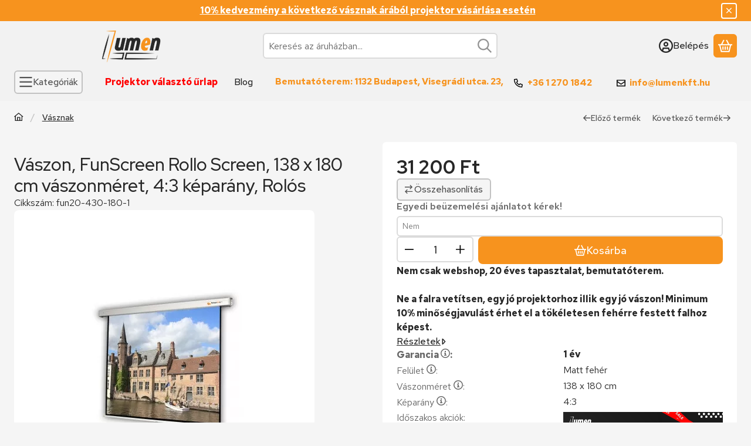

--- FILE ---
content_type: text/css
request_url: https://www.projektorbolt.hu/temp/shop_71565_5dcfc2dd9ea533d568d5ed3fbd447a9e.css?mod_time=1763670537
body_size: 18497
content:
@charset "UTF-8";.spinner-fa,.spinner-grow,.spinner-border { display:inline-block; width:var(--bs-spinner-width); height:var(--bs-spinner-height); vertical-align:var(--bs-spinner-vertical-align); border-radius:50%; animation:var(--bs-spinner-animation-speed) linear infinite var(--bs-spinner-animation-name);}@keyframes spinner-border { to {  transform:rotate(360deg) ; }}.spinner-border { --bs-spinner-width:2rem; --bs-spinner-height:2rem; --bs-spinner-vertical-align:-0.125em; --bs-spinner-border-width:0.25em; --bs-spinner-animation-speed:2s; --bs-spinner-animation-name:spinner-border; border:var(--bs-spinner-border-width) solid currentcolor; border-right-color:transparent;}.spinner-border-sm { --bs-spinner-width:1rem; --bs-spinner-height:1rem; --bs-spinner-border-width:0.2em;}@keyframes spinner-grow { 0% {  transform:scale(0); } 50% {  opacity:1;  transform:none; }}.spinner-grow { --bs-spinner-width:2rem; --bs-spinner-height:2rem; --bs-spinner-vertical-align:-0.125em; --bs-spinner-animation-speed:2s; --bs-spinner-animation-name:spinner-grow; background-color:currentcolor; opacity:0;}.spinner-grow-sm { --bs-spinner-width:1rem; --bs-spinner-height:1rem;}.spinner-fa { --bs-spinner-width:2rem; --bs-spinner-height:2rem; --bs-spinner-vertical-align:-0.125em; --bs-spinner-animation-speed:2s; --bs-spinner-animation-name:fa-spin;}.spinner-fa svg { max-height:100%; width:100%; flex:100%; height:100%;}@keyframes fa-spin { 0% {  transform:rotate(0deg); } 100% {  transform:rotate(360deg); }}.spinner-overlay { display:flex; justify-content:center; align-items:center; width:100%; height:100%; position:absolute; left:0; top:0; background-color:rgba(255, 255, 255, 0.75); color:#272727; z-index:1; user-select:none;}.modal { --bs-modal-zindex:1055; --bs-modal-width:640px; --bs-modal-padding:1rem; --bs-modal-margin-x:0.5rem; --bs-modal-margin-y:4rem; --bs-modal-color:#272727; --bs-modal-bg:var(--bs-body-bg); --bs-modal-border-color:var(--bs-border-color-translucent); --bs-modal-border-width:0px; --bs-modal-border-radius:var(--bs-border-radius-lg); --bs-modal-box-shadow:var(--bs-box-shadow-sm); --bs-modal-inner-border-radius:calc(var(--bs-border-radius-lg) - 0px); --bs-modal-header-padding-x:1rem; --bs-modal-header-padding-y:0.75rem; --bs-modal-header-padding:0.75rem 1rem; --bs-modal-header-border-color:#DBDBDB; --bs-modal-header-border-width:2px; --bs-modal-header-bg:#ffffff; --bs-modal-title-line-height:1.5; --bs-modal-footer-gap:0.5rem; --bs-modal-footer-bg:; --bs-modal-footer-border-color:#DBDBDB; --bs-modal-footer-border-width:0px; position:fixed; top:0; left:0; z-index:var(--bs-modal-zindex); display:none; width:100%; height:100%; overflow-x:hidden; overflow-y:auto; outline:0;}.modal-dialog { position:relative; width:auto; margin:var(--bs-modal-margin-y) var(--bs-modal-margin-x); pointer-events:none;}.modal.fade .modal-dialog { transition:transform 0.3s ease-out; transform:translate(0, -50px);}.modal.show .modal-dialog { transform:none;}.modal.show.modal-static .modal-dialog { transform:scale(1.02);}.modal-dialog-scrollable { max-height:calc(100% - var(--bs-modal-margin-y) * 2); }.modal-dialog-scrollable .modal-body { overflow-y:auto; overscroll-behavior-y:contain;}.modal-dialog-centered { display:flex; align-items:center; min-height:calc(100% - var(--bs-modal-margin-y) * 2);}.modal-content { position:relative; display:flex; flex-direction:column; width:100%; color:var(--bs-modal-color); pointer-events:auto; background-color:var(--bs-modal-bg); background-clip:padding-box; border:var(--bs-modal-border-width) solid var(--bs-modal-border-color); border-radius:var(--bs-modal-border-radius); box-shadow:var(--bs-modal-box-shadow); outline:0;}.modal-backdrop { --bs-backdrop-zindex:1050; --bs-backdrop-bg:#000000; --bs-backdrop-opacity:0.5; position:fixed; top:0; left:0; z-index:var(--bs-backdrop-zindex); width:100vw; height:100vh; background-color:var(--bs-backdrop-bg);}.modal-backdrop.fade { opacity:0;}.modal-backdrop.show { opacity:var(--bs-backdrop-opacity);}.modal-header { display:flex; flex-shrink:0; align-items:center; padding:var(--bs-modal-header-padding-y) var(--bs-modal-header-padding-x); border-bottom:var(--bs-modal-header-border-width) solid var(--bs-modal-header-border-color); background-color:var(--bs-modal-header-bg); border-top-left-radius:var(--bs-modal-inner-border-radius); border-top-right-radius:var(--bs-modal-inner-border-radius);}.modal-header .btn-close { padding:calc(var(--bs-modal-header-padding-y) * 0.5) calc(var(--bs-modal-header-padding-x) * 0.5); margin:calc(-0.5 * var(--bs-modal-header-padding-y)) calc(-0.5 * var(--bs-modal-header-padding-x)) calc(-0.5 * var(--bs-modal-header-padding-y)) auto;}.modal-title { margin-bottom:0; line-height:var(--bs-modal-title-line-height);}.modal-body { position:relative; flex:1 1 auto; padding:var(--bs-modal-padding);}.modal-footer { display:flex; flex-shrink:0; flex-wrap:wrap; align-items:center; justify-content:flex-end; padding:calc(var(--bs-modal-padding) - var(--bs-modal-footer-gap) * 0.5); background-color:var(--bs-modal-footer-bg); border-top:var(--bs-modal-footer-border-width) solid var(--bs-modal-footer-border-color); border-bottom-right-radius:var(--bs-modal-inner-border-radius); border-bottom-left-radius:var(--bs-modal-inner-border-radius);}.modal-footer > * { margin:calc(var(--bs-modal-footer-gap) * 0.5);}@media (min-width:576px) { .modal {  --bs-modal-padding:1.5rem;  --bs-modal-margin-y:4rem;  --bs-modal-box-shadow:var(--bs-box-shadow);  --bs-modal-header-padding-y:1rem;  --bs-modal-header-padding-x:1.5rem; } .modal-dialog {  max-width:var(--bs-modal-width);  margin-right:auto;  margin-left:auto; } .modal-sm {  --bs-modal-width:440px; }}@media (min-width:992px) { .modal-lg, .modal-xl {  --bs-modal-width:860px; }}@media (min-width:1240px) { .modal-xl {  --bs-modal-width:1140px; }}.modal-fullscreen { width:100vw; max-width:none; height:100%; margin:0;}.modal-fullscreen .modal-content { height:100%; border:0; border-radius:0;}.modal-fullscreen .modal-header,.modal-fullscreen .modal-footer { border-radius:0;}.modal-fullscreen .modal-body { overflow-y:auto;}@media (max-width:439.98px) { .modal-fullscreen-xs-down {  width:100vw;  max-width:none;  height:100%;  margin:0; } .modal-fullscreen-xs-down .modal-content {  height:100%;  border:0;  border-radius:0; } .modal-fullscreen-xs-down .modal-header, .modal-fullscreen-xs-down .modal-footer {  border-radius:0; } .modal-fullscreen-xs-down .modal-body {  overflow-y:auto; }}@media (max-width:575.98px) { .modal-fullscreen-sm-down {  width:100vw;  max-width:none;  height:100%;  margin:0; } .modal-fullscreen-sm-down .modal-content {  height:100%;  border:0;  border-radius:0; } .modal-fullscreen-sm-down .modal-header, .modal-fullscreen-sm-down .modal-footer {  border-radius:0; } .modal-fullscreen-sm-down .modal-body {  overflow-y:auto; }}@media (max-width:767.98px) { .modal-fullscreen-md-down {  width:100vw;  max-width:none;  height:100%;  margin:0; } .modal-fullscreen-md-down .modal-content {  height:100%;  border:0;  border-radius:0; } .modal-fullscreen-md-down .modal-header, .modal-fullscreen-md-down .modal-footer {  border-radius:0; } .modal-fullscreen-md-down .modal-body {  overflow-y:auto; }}@media (max-width:991.98px) { .modal-fullscreen-lg-down {  width:100vw;  max-width:none;  height:100%;  margin:0; } .modal-fullscreen-lg-down .modal-content {  height:100%;  border:0;  border-radius:0; } .modal-fullscreen-lg-down .modal-header, .modal-fullscreen-lg-down .modal-footer {  border-radius:0; } .modal-fullscreen-lg-down .modal-body {  overflow-y:auto; }}@media (max-width:1239.98px) { .modal-fullscreen-xl-down {  width:100vw;  max-width:none;  height:100%;  margin:0; } .modal-fullscreen-xl-down .modal-content {  height:100%;  border:0;  border-radius:0; } .modal-fullscreen-xl-down .modal-header, .modal-fullscreen-xl-down .modal-footer {  border-radius:0; } .modal-fullscreen-xl-down .modal-body {  overflow-y:auto; }}@media (max-width:1439.98px) { .modal-fullscreen-xxl-down {  width:100vw;  max-width:none;  height:100%;  margin:0; } .modal-fullscreen-xxl-down .modal-content {  height:100%;  border:0;  border-radius:0; } .modal-fullscreen-xxl-down .modal-header, .modal-fullscreen-xxl-down .modal-footer {  border-radius:0; } .modal-fullscreen-xxl-down .modal-body {  overflow-y:auto; }}.placeholder { display:inline-block; min-height:1em; vertical-align:middle; cursor:wait; background-color:currentcolor; opacity:0.5;}.placeholder.btn::before { display:inline-block; content:"";}.placeholder-xs { min-height:0.6em;}.placeholder-sm { min-height:0.8em;}.placeholder-lg { min-height:1.2em;}.placeholder-glow .placeholder { animation:placeholder-glow 2s ease-in-out infinite;}@keyframes placeholder-glow { 50% {  opacity:0.2; }}.placeholder-wave { mask-image:linear-gradient(90deg, #000000 55%, rgba(0, 0, 0, 0.8) 75%, #000000 95%); mask-size:200% 100%; animation:placeholder-wave 2s linear infinite;}@keyframes placeholder-wave { 100% {  mask-position:-200% 0%; }}#overlay_reg_decide_on_form_content { min-height:246px;}.nav-item__count-badge { --bs-badge-padding-y:0.2em; --bs-badge-padding-x:0.35em; font-size:0.75rem; font-variant-numeric:tabular-nums;}.break { flex-basis:100%; height:0; margin-top:calc(var(--bs-gutter-y) * -1);}.usn { -webkit-user-select:none; -moz-user-select:none; -ms-user-select:none; user-select:none;}.anchor-hidden { float:left; width:0; height:0; visibility:hidden; margin:0; padding:0; margin-top:calc(var(--bs-gutter-y) * -1);}menu { list-style:none; margin:0;}.direct-filter-link { display:inline-flex !important; align-items:center; vertical-align:top;}ul { list-style:disc inside none;}ol { list-style-position:inside;}ol, ul, dl { margin-bottom:1.5em; padding-left:0;}.round-bracket-around::before { content:"(";}.round-bracket-around::after { content:")";}.round-bracket-around:empty { display:none;}.info-icon { white-space:nowrap; font-size:min(1em, 1rem); line-height:1;}.info-icon::before { content:" ";}.hover-ring-anim:hover:not(.disable):not([disabled]) .icon-set { animation:ring 4s 0.4s ease-in-out infinite; transform-origin:50% 0;}.text-sale { color:#F71E1E;}@keyframes ring { 0% {  transform:rotate(0); } 1% {  transform:rotate(30deg); } 3% {  transform:rotate(-28deg); } 5% {  transform:rotate(34deg); } 7% {  transform:rotate(-32deg); } 9% {  transform:rotate(30deg); } 11% {  transform:rotate(-28deg); } 13% {  transform:rotate(26deg); } 15% {  transform:rotate(-24deg); } 17% {  transform:rotate(22deg); } 19% {  transform:rotate(-20deg); } 21% {  transform:rotate(18deg); } 23% {  transform:rotate(-16deg); } 25% {  transform:rotate(14deg); } 27% {  transform:rotate(-12deg); } 29% {  transform:rotate(10deg); } 31% {  transform:rotate(-8deg); } 33% {  transform:rotate(6deg); } 35% {  transform:rotate(-4deg); } 37% {  transform:rotate(2deg); } 39% {  transform:rotate(-1deg); } 41% {  transform:rotate(1deg); } 43% {  transform:rotate(0); } 100% {  transform:rotate(0); }}@keyframes spin { 100% {  transform:rotate(360deg); }}@keyframes spin-pulse { 25% {  transform:rotate(180deg); } 75% {  transform:rotate(360deg); }}.spin-pulse { animation:spin-pulse 5s linear infinite; animation-timing-function:steps(2);}@keyframes translateY { 0% {  transform:translateY(100%); } 100% {  transform:translateY(0%); }}@keyframes translateY2 { 0% {  transform:rotate(-90deg) translateX(-50%) translateY(-100%); } 100% {  transform:rotate(-90deg) translateX(-50%) translateY(0); }}@keyframes dots { 0% {  content:""; } 20% {  content:"."; } 40% {  content:".."; } 60% {  content:"..."; } 80% {  content:"...."; } 100% {  content:"....."; }}@keyframes fadein { 0% {  opacity:0; } 100% {  opacity:1; }}@keyframes beat-fade { 0%, 100% {  opacity:0.4;  transform:scale(1); } 50% {  opacity:1;  transform:scale(1.25); }}@keyframes bg-pulse { to {  filter:brightness(80%); }}@keyframes bg-pulse2 { 0%, 100% {  opacity:0; } 50% {  opacity:1; }}@media (min-width:1240px) { .sticky-xl-top {  position:-webkit-sticky;  top:var(--sticky-offset);  max-height:calc(100vh - 2 * var(--sticky-offset));  overflow:hidden auto; } .header-is-sticky.header-is-visible-by-scroll-up .sticky-xl-top {  transition:top ease var(--header-sticky-on-scroll-up-transition-time);  top:calc(var(--header-height) + var(--sticky-offset));  max-height:calc(100vh - 2 * var(--sticky-offset) - var(--header-height)); } .header-is-sticky.header-with-sticky-behavior .sticky-xl-top {  top:calc(var(--header-height) + var(--sticky-offset));  max-height:calc(100vh - 2 * var(--sticky-offset) - var(--header-height)); } .sticky-xl-top.highlighted-block {  box-shadow:0 0 0.5rem rgba(0, 0, 0, 0.075); }}@media (min-width:992px) { .sticky-lg-top {  position:-webkit-sticky;  top:var(--sticky-offset);  max-height:calc(100vh - 2 * var(--sticky-offset));  overflow:hidden auto; } .header-is-sticky.header-is-visible-by-scroll-up .sticky-lg-top {  transition:top ease var(--header-sticky-on-scroll-up-transition-time);  top:calc(var(--header-height) + var(--sticky-offset));  max-height:calc(100vh - 2 * var(--sticky-offset) - var(--header-height)); } .header-is-sticky.header-with-sticky-behavior .sticky-lg-top {  top:calc(var(--header-height) + var(--sticky-offset));  max-height:calc(100vh - 2 * var(--sticky-offset) - var(--header-height)); } .sticky-lg-top.highlighted-block {  box-shadow:0 0 0.5rem rgba(0, 0, 0, 0.075); }}@media (min-width:1240px) and (max-width:1439.98px) { .col-xl-only-custom-5 {  -webkit-box-flex:0;  -ms-flex:0 0 20%;  flex:0 0 20%;  max-width:20%; }}@media (min-width:1440px) { .col-xxl-custom-5 {  -webkit-box-flex:0;  -ms-flex:0 0 20%;  flex:0 0 20%;  max-width:20%; }}@media (min-width:1240px) { .col-xl-custom-5 {  -webkit-box-flex:0;  -ms-flex:0 0 20%;  flex:0 0 20%;  max-width:20%; } .col-xl-custom-8 {  -webkit-box-flex:0;  -ms-flex:0 0 12.5%;  flex:0 0 12.5%;  max-width:12.5%; }}.has-img:focus-visible, .has-fv:focus-visible { outline:0; display:inherit; position:relative;}.has-img:focus-visible::before, .has-fv:focus-visible::before { content:""; display:block; position:absolute; z-index:5; top:0; left:0; right:0; bottom:0; outline:2px solid #945812; box-shadow:inset 0 0 0 calc(0.125rem + 2px) #fcd4a5; outline-offset:-2px; pointer-events:none; border-radius:inherit;}.has-img.btn:focus-visible, .has-fv.btn:focus-visible { display:inline-flex;}::-ms-reveal { display:none;}[data-after]::after { content:attr(data-after);}[data-after="%"]::before { content:"-";}.video-responsive { overflow:hidden; padding-bottom:56.25%; position:relative; height:0;}.video-responsive iframe { left:0; top:0; height:100%; width:100%; position:absolute;}.microcaps { letter-spacing:0.1em; text-transform:uppercase; font-size:0.813rem; opacity:0.5; font-weight:600; word-break:break-word; line-height:1.25;}.main-title2 { font-family:"Red Hat Display", "fallback", sans-serif; font-size:1.125rem; font-weight:500;}.sub-title { margin-bottom:1.5rem; color:rgba(39, 39, 39, 0.7); font-weight:500;}.search__search-value { font-weight:500; margin:0 0.625rem;}.search__search-value::before { content:'"';}.search__search-value::after { content:'"';}.margin-block { margin-top:var(--space-block-padding); margin-bottom:var(--space-block-padding);}.margin-block-small { margin-top:calc(var(--space-block-padding) / 2); margin-bottom:calc(var(--space-block-padding) / 2);}.padding-block, .custom-content--page_shop_start { padding-top:var(--space-block-padding); padding-bottom:var(--space-block-padding);}.padding-block-small { padding-top:calc(var(--space-block-padding) / 2); padding-bottom:calc(var(--space-block-padding) / 2);}::-webkit-scrollbar { width:0.625rem; height:0.625rem;}::-webkit-scrollbar-button { width:0; height:0;}::-webkit-scrollbar-thumb { background:#a8a8a8; border:5px solid #a8a8a8;}::-webkit-scrollbar-thumb:hover { background:#8f8f8f; border:5px solid #8f8f8f;}::-webkit-scrollbar-thumb:active { background:#8f8f8f;}::-webkit-scrollbar-track { background:#dbdbdb;}::-webkit-scrollbar-corner { background:transparent;}.scroll-to-highlighted { --offset:-0.5em; --bg:rgba(247, 147, 30, 0.1); position:relative;}.scroll-to-highlighted::after { content:""; position:absolute; left:var(--offset); right:var(--offset); top:var(--offset); bottom:var(--offset); background-color:var(--bg); animation-name:bg-pulse2; animation-duration:1s; animation-iteration-count:infinite; animation-direction:alternate-reverse; animation-timing-function:linear; border-radius:6px; display:block;}::selection { background-color:#e9e9e9;}.box_content_ajax::after,.page_content_ajax::after { content:""; display:inline-block; width:28px; height:28px; margin:8px; border-radius:50%; border:2px solid; border-color:#8f8f8f transparent #8f8f8f transparent; animation:spin 1.2s linear infinite;}.box_content_ajax, .page_content_ajax { text-align:center; padding:1.875rem 1.25rem; position:relative; width:100%; display:flex; align-items:center; justify-content:center;}#page_artlist_content .page_content_ajax,.product-list-wrapper:not(.empty-category),.similar-products__inner,.additional-products__inner { min-height:300px;}.ajax-content-placeholder { position:relative; min-height:300px;}.page_no #page_artref_inner { position:relative;}.gift__base-product-name { display:block; font-size:1rem; text-transform:none; color:#F71E1E;}#box_page_content_blog { min-height:777px;}.nav-item__count-badge { align-self:center;}.nav-item__all-cat { color:#272727; font-weight:700 !important;}.nav-item:hover > .nav-item__all-cat { color:#272727;}.page_page_subpage a:hover { color:#de841b;}.nav-link__icon-container { display:flex; align-items:center;}.nav-link__icon-container:empty { display:none;}.nav-link__icon-container .icon-set { font-size:16px;}.nav-link__icon-container img { max-height:16px; flex:0 0 16px; width:16px;}.box__title { position:relative; margin-bottom:1.25rem; font-size:1.5rem; text-transform:uppercase; font-weight:500; display:flex; align-items:center; user-select:none;}.box__title--filter-box { margin-bottom:0.625rem;}.filter-box__title-text { align-self:center;}.box__content iframe { max-width:100%;}.box-counter__number { border:1px solid #DBDBDB; height:40px; line-height:40px; font-size:1rem; text-align:center; margin:0 3px; flex:1 1 35px; max-width:35px; background-color:#ffffff;}.box-counter__number:first-child { margin-left:0;}.box-counter__number:last-child { margin-right:0;}#box_last_content { min-height:220px; padding-top:3rem;}input.page_qty_input { border:none; text-align:center; font-weight:500; background-color:transparent; padding:0; border-radius:0; opacity:1; min-height:calc(1.5em + 0.625rem);}input.page_qty_input:not([readonly]) { width:var(--input-width); flex:1 0 var(--input-width); }input.page_qty_input.form-control-sm { min-height:calc(calc(1.5em + 0.5625rem) - 0.25rem);}input.page_qty_input.form-control-lg { min-height:calc(calc(1.5em + 0.815rem) - 0.25rem);}input.page_qty_input:focus { box-shadow:none;}#image_to_cart img { transition:none !important;}.price-gross-format, .price-net-format, .price-vat-format { white-space:nowrap; }.product-price--base, .product-price--sale, .product-price--gift { line-height:1.2; font-weight:600;}.has-price-sale .product-price--base { color:rgba(39, 39, 39, 0.7); font-weight:400;}.product-price--sale { color:#F71E1E;}.product-price--unit-price, .product-price--unit { line-height:1.25; color:rgba(39, 39, 39, 0.7);}.back_to_top { box-shadow:var(--bs-box-shadow); position:fixed; font-size:1.25rem; transition:ease 0.2s; z-index:1030; bottom:1.25rem; right:1.25rem; display:inline-flex; align-items:center; justify-content:center; opacity:0; visibility:hidden;}.back_to_top.show { visibility:visible; opacity:1;}.fixed-cart-on-artdet-visible .back_to_top { bottom:7rem;}@media (max-width:575.98px) { .back_to_top.hide-on-mobile {  display:none !important; }}@media (min-width:576px) { .back_to_top {  bottom:10.625rem;  right:3.75rem; } .fixed-cart-on-artdet-visible .back_to_top {  bottom:13rem; }}.grecaptcha-badge { z-index:1000;}.logged-in .writing-review__info { display:none;}.footer { background:linear-gradient(to bottom, #DBDBDB 0%, #DBDBDB 100%); padding-top:2rem; padding-bottom:2rem; color:#272727; font-size:0.875rem; overflow:hidden;}.footer *::selection { background-color:#ffffff;}.footer.no-partners { padding-bottom:4rem;}.footer:not(.footer--v2) .social_icons .elements { justify-content:center;}@media (min-width:768px) { .footer:not(.footer--v2) .social_icons .elements {  justify-content:flex-end; }}.footer__html:not(:has(a)) { padding:0 0.75rem;}:where(.footer__nav) a { display:inline-block; vertical-align:top;}:where(.footer__nav) a:hover { color:#272727;}.footer__nav { --list-item-gap:0.875rem;}.footer__nav a { text-decoration:none;}.footer__nav ul { list-style:none; margin-bottom:0;}.footer__nav ul + .element-links { margin-top:var(--list-item-gap);}.footer__nav li { word-break:break-word;}.footer__nav li + li { margin-top:var(--list-item-gap);}.footer__nav.footer--simple { text-align:center;}.footer__nav.footer--simple ul { display:inline-flex; flex-wrap:wrap; align-items:center; justify-content:center; gap:1rem;}.footer__nav.footer--simple li + li { margin-top:0;}.footer__nav .element-links { gap:var(--list-item-gap);}.footer--v2 .footer__nav:not(.footer__nav-5) .element-links { align-items:flex-start;}.footer--v2 .footer__nav:not(.footer__nav-5) .element-link { font-size:inherit;}@media (min-width:768px) { .footer.footer--v2:not(.footer-menu-count--5) .footer__nav:not(.footer__nav-5) {  flex:1 0 0%; }}.footer__nav-5 p:last-of-type { margin-bottom:0;}@media (min-width:768px) { .footer:not(.footer--v2) .footer__nav-5 {  width:512px;  max-width:100%; } .footer:not(.footer--v2) .footer__nav-5 .footer_v2_menu_5 .element-links {  align-items:flex-end;  text-align:right; }}.footer--v2 .footer_v2_menu_5, .footer--v2 .footer__nav-inner, .footer--v2 .footer__nav-5 .element-links { align-items:inherit;}.footer__header { margin-bottom:1.25rem;}.qtyminus_common, .qtyplus_common { width:var(--qty-button-width); height:var(--qty-button-width); padding:0;}@supports (mask-size:cover) { .qtyminus_common::before, .qtyplus_common::before {  content:"";  mask-size:var(--qty-button-sign-size);  width:1em;  height:1em;  background-color:currentColor;  mask-position:center;  mask-repeat:no-repeat; }}@supports not (mask-size:cover) { .qtyminus_common, .qtyplus_common {  background-position:center;  background-size:var(--qty-button-sign-size);  background-repeat:no-repeat; }}.coupon-copy-btn__icon-copied, .coupon-code-copied .coupon-copy-btn__icon-copy { display:none;}.coupon-code-copied .coupon-copy-btn__icon-copied { display:initial;}.exitpopup-coupon-value { overflow:auto hidden; -ms-scroll-snap-type:x mandatory; scroll-snap-type:x mandatory; scroll-behavior:smooth; -webkit-overflow-scrolling:touch; scrollbar-width:thin; scrollbar-color:#a8a8a8 #ffffff; white-space:nowrap; padding:0 0.5rem;}.exitpopup-coupon-value::-webkit-scrollbar { width:6px; height:6px;}.exitpopup-coupon-value::-webkit-scrollbar-thumb { background:#a8a8a8; border:3px solid #a8a8a8; border-radius:3px;}.exitpopup-coupon-value::-webkit-scrollbar-thumb:hover { background:#8f8f8f; border:3px solid #8f8f8f;}.exitpopup-coupon-value::-webkit-scrollbar-track { background-color:#ffffff; border-radius:3px;}.exitpopup-coupon-2 { font-size:1.5rem; line-height:1.2; font-weight:600; background-color:#ffffff; color:#272727; min-height:calc(1.5em + 0.625rem + calc(2px * 2)); display:flex; justify-content:center; text-align:center; align-items:center; position:relative; margin:0 calc(var(--circle-width) * -1);}.product-function-btn { --bs-btn-hover-color:#ffffff; --bs-btn-hover-bg:#8f8f8f; --bs-btn-hover-border-color:#8f8f8f; --bs-btn-active-color:#ffffff; --bs-btn-active-bg:#525252; --bs-active-border-color:#525252; display:inline-flex; align-items:center; justify-content:center; position:relative; cursor:pointer; transition:color 0.2s, background-color 0.2s, border-color 0.2s, box-shadow 0.2s; margin:0px; border-radius:6px; background:#ffffffcc; border:0px solid #ffffffcc; font-size:0.875rem; width:2.5rem; height:2.5rem; flex:0 0 2.5rem; pointer-events:auto; line-height:1; white-space:nowrap; color:inherit;}.product-function-btn.page_artdet_func_compare_checked, .product-function-btn.page_art_func_compare_checked, .product-function-btn.added { color:var(--bs-btn-active-color); background-color:var(--bs-btn-active-bg); border-color:var(--bs-btn-active-border-color);}.page_qty_input_outer { padding:var(--padding-y) var(--padding-x); border-radius:6px; border:var(--input-border-width) solid #DBDBDB; background-color:#ffffff; position:relative; display:inline-flex; column-gap:var(--qty-gap);}.page_qty_input_outer:has(.form-control-lg) { border-radius:8px;}.page_qty_input_outer:has(.form-control-sm) { border-radius:4px;}.page_qty_input_outer:focus-within { outline:2px solid #945812; outline-offset:-2px; box-shadow:inset 0 0 0 0.125rem #fcd4a5;}.credit iframe { margin:0 !important;}.credit__header { display:flex; align-items:center; justify-content:center; gap:1rem; font-weight:600; margin-bottom:1rem;}.credit__logo { max-width:140px; max-height:60px;}.cart-item__qty-unit, .quantity-unit-type--under .artdet__cart-unit, .quantity-unit-type--under .product__cart-unit { position:absolute; left:50%; bottom:0; transform:translate(-50%); text-align:center; color:rgba(39, 39, 39, 0.7); pointer-events:none; line-height:1;}.cart-item__qty-unit, .quantity-unit-type--under .artdet__cart-unit { font-size:0.75rem;}.page_qty_input_outer.qty--input, .cart-item__qty-wrap, .product__cart-input-wrap, .artdet__cart-input-wrap { --padding-y:0.125rem; --padding-x:0.125rem; --qty-gap:0px; --qty-button-width:2.25rem; --qty-button-sign-size:1rem; --input-width:3.2rem; --input-border-width:2px;}@media (min-width:768px) { .page_qty_input_outer.qty--input, .cart-item__qty-wrap, .product__cart-input-wrap, .artdet__cart-input-wrap {  min-width:calc(var(--input-width) + var(--qty-button-width) * 2 + var(--qty-gap) * 2 + var(--padding-x) * 2 + var(--input-border-width) * 2); }}.stock { white-space:normal; text-align:left; display:flex; align-items:center; column-gap:0.25em; padding:0.125em 0.375em; justify-self:flex-start; line-height:1.25;}.scrolling-no { overflow:hidden;}.facebook-iframe, .google-iframe { height:40px; max-width:100%; padding:0; border:0; display:inline-block;}@media (max-width:575.98px) { .facebook-iframe, .google-iframe {  width:100%; }}.section-block { padding:2rem 0; position:relative; overflow:hidden; min-height:100%;}@media (min-width:576px) { .section-block {  padding:5% 10%; }}.up-block { display:flex; flex-direction:column;}.up-block .carousel__products > .container { padding-left:0; padding-right:0;}.up-block .carousel.products::before, .up-block .carousel.products::after { display:none;}.up-block .carousel__title-outer > .container { padding-left:0; padding-right:0;}.up-block ~ .up-block { margin-top:2.5rem;}[data-tippy].tippy-module-loading { cursor:wait;}span[data-tippy] { cursor:help;}span[data-tippy]:focus-visible:not(.btn) { outline:0; background-color:var(--focus-visible-bg); text-decoration-color:currentColor; text-decoration-color:color-mix(in srgb, currentColor 50%, transparent); text-decoration:underline; color:var(--focus-visible-color);}img[data-tippy]:focus-visible, img.js-init-ps:focus-visible { outline:2px solid #945812; outline-offset:-2px; box-shadow:inset 0 0 0 0.125rem #fcd4a5;}.tippy-box { background-color:#ffffff; color:#272727; box-shadow:0 0.5rem 1rem rgba(0, 0, 0, 0.15); border-radius:6px; font-size:0.875rem; line-height:16px;}.tippy-content { padding:0.625rem;}.tippy-content p:last-child { margin-bottom:0;}.tippy-arrow { color:#ffffff;}.loading-spinner__wrap { min-height:200px; position:relative;}.loading-spinner { display:inline-block; position:absolute; top:50%; left:50%; transform:translate(-50%, -50%); z-index:3; line-height:0;}.loading-spinner::after { content:""; display:inline-block; width:28px; height:28px; margin:8px; border-radius:50%; border:2px solid; border-color:#8f8f8f transparent #8f8f8f transparent; animation:spin 1.2s linear infinite;}.loading-spinner--small { display:inline-block; vertical-align:middle; width:0.875rem; height:0.875rem; border-radius:50%; border:2px solid; border-color:#8f8f8f transparent #8f8f8f transparent; animation:spin 1.2s linear infinite;}#partners { flex:0 0 100%;}@media (min-width:768px) { #partners {  flex:1 1 auto; }}#provider-partners { background:linear-gradient(to bottom, #DBDBDB 0%, #DBDBDB 100%); padding-top:0; padding-bottom:3rem; overflow:hidden;}.partner_element a { color:#272727;}.partner_element a:hover { color:#8F8F8F;}:where(.partner_element) a { text-decoration:none;}#provider_link_click { flex:0 0 100%; text-align:center; display:block;}@media (min-width:768px) { #provider_link_click {  order:-1;  flex:0 0 auto;  text-align:left; }}.draggable { -webkit-overflow-scrolling:touch; overflow-x:auto; overflow-y:hidden;}.draggable:not(.is-pointer-down) { -ms-scroll-snap-type:x mandatory; scroll-snap-type:x mandatory; scroll-behavior:smooth;}.draggable .dragging { cursor:grabbing; scroll-snap-type:none;}.draggable .dragging a { pointer-events:none;}#toast-container.toast-bottom-center > div, #toast-container.toast-top-center > div { width:360px !important; max-width:100%; padding:0.625rem;}#toast-container.toast-top-center { top:1.25rem;}#toast-container { padding:0.625rem 0.625rem 0;}#toast-container > div.toast { border-radius:0; opacity:1; box-shadow:0 0 20px rgba(0, 0, 0, 0.3) !important;}#toast-container > div.toast { background-image:none !important; border-radius:3px;}.toast-message .icon-set { margin-right:0.5em; vertical-align:middle;}svg.toast-close-button { opacity:1; right:0; top:0.125rem !important; margin-left:0.938rem; text-shadow:none;}#toast-container > .toast-success { background-color:#34B262; color:#272727;}#toast-container > .toast-success .toast-close-button { color:#272727;}#toast-container > .toast-warning { background-color:#E8A530; color:#272727;}#toast-container > .toast-warning .toast-close-button { color:#272727;}#toast-container > .toast-error { background-color:#C91D25; color:#ffffff;}#toast-container > .toast-error .toast-close-button { color:#ffffff;}#toast-container > .toast-info { background-color:#165DC9; color:#ffffff;}#toast-container > .toast-info .toast-close-button { color:#ffffff;}.toast-qty { white-space:nowrap; font-weight:700;}.layout--start_categories .carousel, .layout--carousel .carousel, .categories .carousel, .start_reviews__carousel .carousel, .artdet__image-block .carousel, .gallery .carousel { border-radius:6px;}.layout--start_categories .carousel:focus-visible::before, .layout--carousel .carousel:focus-visible::before, .categories .carousel:focus-visible::before, .start_reviews__carousel .carousel:focus-visible::before, .artdet__image-block .carousel:focus-visible::before, .gallery .carousel:focus-visible::before { border-radius:6px;}#list-artpack_page .product { border-bottom:2px solid #DBDBDB; padding-bottom:0.5rem;}#list-artpack_page .product__inner { flex-direction:row; background-color:transparent; border-radius:0;}#list-artpack_page .product__name { font-size:1rem;}#list-artpack_page .product__data { padding-top:0; padding-bottom:0; padding-right:2.5rem;}#list-artpack_page .product__params { container:card-width/inline-size;}#list-artpack_page .product__main { position:absolute; right:0; top:0; padding:0; margin:0;}#list-artpack_products { --bs-gap:0.375rem; gap:var(--bs-gap); background-color:#fcd4a5; border-radius:8px; padding:var(--bs-gap); grid-template-columns:repeat(auto-fit, minmax(calc(var(--main-img-width) * 0.84), 1fr));}.products-in-bundle__title::after { content:":";}.products-in-bundle__components { white-space:nowrap;}.products-in-bundle__component { font-weight:700;}.products-in-bundle__component-divider { padding:0 3px; font-weight:400;}.products-in-bundle__component-divider::after { content:"+";}.fault-items { margin-bottom:0;}.fault-by { font-weight:700;}.modal { align-items:flex-start; justify-content:center;}.modal .spinner-overlay { border-radius:var(--bs-border-radius-lg);}.modal .carousel-block, .modal .container { padding-right:0 !important; padding-left:0 !important;}.modal [class*=sticky-] { --header-height:0rem; --sticky-offset:0rem;}div#overlay_explicit { display:flex; background:var(--bs-primary-300); opacity:1;}.modal.fade .modal-dialog--explicit { transform:none;}.modal.fade .modal-dialog--explicit .modal-content { opacity:0; transition:opacity ease-out 0.3s;}.modal.fade.show .modal-dialog--explicit .modal-content { opacity:1;}.modal-auto { --bs-modal-width:max-content;}.modal-body:empty, .modal-footer:empty { display:none;}@media (max-width:439.98px) { .modal-footer {  display:grid;  justify-content:unset; }}.modal-dialog { display:flex; justify-content:center; min-width:0; flex:1 1 auto;}@media (min-width:576px) { .modal-dialog {  margin-left:0.5rem;  margin-right:0.5rem; }}.modal-dialog-centered { align-items:center;}.modal-dialog--error .modal-header__icon,.modal-dialog--choose-gift .modal-header__icon,.modal-dialog--dialog-delete .modal-header__icon { color:#C91D25;}.modal-dialog--warning .modal-header__icon { color:#E8A530;}.modal-dialog--ok .modal-header__icon { color:#34B262;}.modal-header { gap:1rem;}.modal-header .btn-close { padding:0.625rem 0.625rem; margin:0 0 0.625rem 0; position:absolute; bottom:100%; right:0; border-radius:50%; background-color:var(--bs-modal-header-bg);}.modal-header .btn-close .icon-set { font-size:1.5rem;}.modal-header:has(.btn-close:only-child) { padding:0; margin:0; border:0;}.modal-header__title-wrapper:focus-visible { outline:none;}.modal-header__title { font-weight:500; font-size:1.5rem; line-height:1.25;}.modal-header__sub-title { font-weight:400; font-size:0.875rem; color:rgba(39, 39, 39, 0.7);}.modal-header__icon { font-size:2em; color:#F7931E;}.modal-body { scrollbar-width:thin; scrollbar-color:#a8a8a8 #ffffff;}.modal-body::-webkit-scrollbar { width:6px; height:6px;}.modal-body::-webkit-scrollbar-thumb { background:#a8a8a8; border:3px solid #a8a8a8; border-radius:3px;}.modal-body::-webkit-scrollbar-thumb:hover { background:#8f8f8f; border:3px solid #8f8f8f;}.modal-body::-webkit-scrollbar-track { background-color:#ffffff; border-radius:3px;}.modal-body:not(:empty) ~ .modal-footer { padding:0 calc(var(--bs-modal-padding) - var(--bs-modal-footer-gap) * 0.5) calc(var(--bs-modal-padding) - var(--bs-modal-footer-gap) * 0.5); margin-top:calc(var(--bs-modal-footer-gap) * -0.5); position:relative;}.modal-body:not(:empty) ~ .modal-footer::before { content:""; position:absolute; bottom:100%; height:var(--bs-modal-padding); background:linear-gradient(0deg, var(--bs-modal-bg) 20%, transparent 100%); width:100%; left:0; margin-bottom:calc(var(--bs-modal-footer-gap) * -0.5);}.design-coupon-wrapper { width:396px; max-width:100%; margin:0 auto;}.design-coupon { --border-width:4px; --circle-width:50px; background-image:linear-gradient(to right, #fcd4a5 0%, #fabe78 100%); border-radius:8px; position:relative; display:flex; flex-direction:column; place-self:center; padding:1.5rem var(--circle-width); justify-content:space-between; border:var(--border-width) solid white; box-shadow:0 calc(var(--border-width) * -1) var(--border-width) calc(var(--border-width) * -1) rgba(0, 0, 0, 0.075), 0 var(--border-width) var(--border-width) calc(var(--border-width) * -1) rgba(0, 0, 0, 0.075); aspect-ratio:2/1; width:100%;}.design-coupon::before, .design-coupon::after { content:""; position:absolute; width:calc(var(--circle-width) / 2); height:var(--circle-width); background:var(--bs-modal-bg); border-radius:50%; top:50%; transform:translateY(-50%); border:solid white; z-index:1;}.design-coupon::before { left:calc(var(--border-width) * -1); border-width:var(--border-width) var(--border-width) var(--border-width) 0; border-radius:0 calc(var(--circle-width) / 2) calc(var(--circle-width) / 2) 0; box-shadow:inset calc(var(--border-width) * -1) 0 var(--border-width) rgba(0, 0, 0, 0.075);}.design-coupon::after { right:calc(var(--border-width) * -1); border-width:var(--border-width) 0 var(--border-width) var(--border-width); border-radius:calc(var(--circle-width) / 2) 0 0 calc(var(--circle-width) / 2); box-shadow:inset var(--border-width) 0 var(--border-width) rgba(0, 0, 0, 0.075);}#modal-exitpopup:not(.is-end) .hide-this-by-start, #modal-exitpopup.is-end .hide-this-by-end, #modal-exitpopup.without-close-button .modal-header .btn-close { display:none !important;}#modal-exitpopup.is-end .modal-exitpopup-newsletter-coupon { --bs-modal-width:640px;}#modal-exitpopup.is-end .modal-exitpopup-wheel-with-newsletter .wheel-container-outer { --wheel-width:320px;}.modal-exitpopup-picture { --bs-modal-width:fit-content; --bs-modal-padding:0.375rem;}.modal-exitpopup-video { --bs-modal-padding:0.375rem;}.modal-exitpopup-video .modal-content { width:100%;}#modal-exitpopup-wheel .wheel-container-outer { --wheel-width:var(--wheel-width-active);}.modal-exitpopup-wheel .wheel-container-outer { --wheel-outer-width:200px; --wheel-width-active:320px; --wheel-width:200px; --wheel-outline:0 solid currentColor; --wheel-slice-padding:calc(var(--wheel-width) / 10); --wheel-triangle-border-right:calc(var(--wheel-width) / 13); --wheel-triangle-border-top:calc(var(--wheel-width) / 26); --wheel-hole-width:calc(var(--wheel-width) / 8); --wheel-hole-border:0 solid currentColor; position:relative; line-height:1; word-break:break-word; display:inline-flex; align-items:center; justify-content:flex-end; max-width:100%;}.modal-exitpopup-wheel .wheel-container-outer::after { content:""; display:block; width:0; height:0; border-top:var(--wheel-triangle-border-top) solid transparent; border-bottom:var(--wheel-triangle-border-top) solid transparent; border-right:var(--wheel-triangle-border-right) solid currentColor; margin-left:calc(var(--wheel-triangle-border-top) * -1); transition:border-width ease 1s, margin-left ease 1s; position:relative; z-index:1;}.modal-exitpopup-wheel .wheel-container { position:relative; display:flex; align-items:center; justify-content:center; border-radius:50%; overflow:hidden; outline:var(--wheel-outline); container:wheel-width/inline-size; width:var(--wheel-width); height:var(--wheel-width); flex:0 0 var(--wheel-width); transition:outline-width ease 1s, width ease 1s, flex-basis ease 1s, height ease 1s;}.modal-exitpopup-wheel .wheel { position:absolute; top:0; left:0; width:100%; height:100%; background:currentColor; border-radius:50%; overflow:hidden; transform:rotate(135deg); transition:transform 3.5s cubic-bezier(0, 0.5, 0.5, 1);  z-index:1;}.modal-exitpopup-wheel .wheel::after { content:""; position:absolute; width:var(--wheel-hole-width); height:var(--wheel-hole-width); background:var(--bs-modal-bg); border-radius:50%; top:50%; left:50%; transform:translate(-50%, -50%); z-index:10; border:var(--wheel-hole-border); transition:border-width ease 1s, width ease 1s, height ease 1s;}.modal-exitpopup-wheel .wheel .number { position:absolute; width:50%; height:50%; transform-origin:bottom right; display:flex; align-items:center; justify-content:center; padding:var(--wheel-slice-padding) 0 0 var(--wheel-slice-padding); transition:padding ease 1s; font-size:6cqi;}.modal-exitpopup-wheel .wheel svg { position:absolute; left:0; top:0; bottom:0; right:0; width:100%; height:100%;}.modal-exitpopup-wheel .wheel .option-title { transform:rotate(-135deg);}.modal-exitpopup-wheel .wheel-col-data { min-width:0;}.modal-exitpopup-wheel .wheel-text-content-after-spin,.modal-exitpopup-wheel .wheel-text-content-before-spin { opacity:1; transition:opacity 0.5s ease, height 0.5s ease;}.modal-exitpopup-wheel .wheel-text-content-after-spin.is-hidden,.modal-exitpopup-wheel .wheel-text-content-before-spin.is-hidden { opacity:0; height:0; pointer-events:none;}.modal-exitpopup-wheel .exitpopup-coupon-2 { border-radius:6px;}.modal-exitpopup-wheel .js-result-text-wrap.is-hidden,.modal-exitpopup-wheel .js-wheel-spin-again-btn-wrap.is-hidden,.modal-exitpopup-wheel .js-result-wrap.is-hidden { display:none;}@media (min-width:768px) { .wheel-container-outer {  width:var(--wheel-outer-width); }}.with-lazy-bg { position:relative;}.list-block .img-lazy-bg-wrapper, .with-lazy-bg .img-lazy-bg-wrapper { position:sticky; pointer-events:none; top:0; height:100vh;}.list-block .img-lazy-bg-wrapper + *, .with-lazy-bg .img-lazy-bg-wrapper + * { margin-top:-100vh;}.img-lazy-bg-wrapper img { object-fit:scale-down; object-position:top center; width:100%;}.table-header { color:rgba(39, 39, 39, 0.7); font-size:0.875rem; border-bottom:2px solid #DBDBDB; display:flex; justify-content:space-between; gap:0.5rem;}.table-header .title:last-child:not(:first-child) { text-align:right;}.table-row, .table-header { padding:0.25rem 0;}.table-row { grid-template-columns:auto auto auto 2fr; gap:0.5rem;}@media (max-width:575.98px) { .table-row {  font-size:0.875rem; }}@media (min-width:440px) { .table-row {  grid-template-columns:1fr auto 1fr 2fr; }}.partner__img { width:auto; vertical-align:top;}.partner__item:not(.with-svg) .partner__img { max-height:var(--partner_img_maxheight);}.partner__item.with-svg .partner__img { height:calc(var(--partner_img_maxheight) - 0px);}.partner__item { border-radius:0; overflow:hidden; display:flex; max-width:calc(var(--partner_img_maxwidth) - 0px);}.partner__item.with-svg { padding:0; box-sizing:content-box; background-color:rgba(255, 255, 255, 0);}.checkout__img { width:auto; vertical-align:top;}.checkout__item:not(.with-svg) .checkout__img { max-height:var(--checkout_img_maxheight);}.checkout__item.with-svg .checkout__img { height:calc(var(--checkout_img_maxheight) - 0px);}.checkout__item { border-radius:0; overflow:hidden; display:flex; max-width:calc(var(--checkout_img_maxwidth) - 0px);}.checkout__item.with-svg { padding:0; box-sizing:content-box; background-color:rgba(255, 255, 255, 0);}.login-box__customer-datas { word-break:break-word; font-weight:500; color:rgba(39, 39, 39, 0.7);}.login-box__customer-datas .icon-set { font-size:1.25rem; min-height:1.2em;}.login-box__customer-data { display:flex; column-gap:0.5rem;}.login-box__customer-data span:first-child { flex-shrink:0;}.login-box__customer-data span:last-child { color:var(--bs-emphasis-color);}.login-box__customer-data.discount-data span:last-child { white-space:nowrap;}.login-box__btn { text-align:left; justify-content:flex-start;}.login-box__facebook-btn, .login-box__google-btn { height:calc(1.5em + 0.625rem + calc(2px * 2));}.cookie-alert__checkboxes { padding-top:1.5rem;}.cookie-alert__consent-data { font-size:8px;}.cookie-alert__header-cookie-icon { color:#E8A530;}.offcanvas-cookie-alert { --bs-offcanvas-zindex:1000000;}.offcanvas-cookie-alert ~ .offcanvas-backdrop { z-index:999995;}.offcanvas-cookie-alert { --bs-offcanvas-padding-y:0.75rem; --bs-offcanvas-padding-x:0.75rem; max-width:var(--container-max-actual); margin:0 auto;}@media (min-width:576px) { .offcanvas-cookie-alert {  --bs-offcanvas-padding-y:1.5rem;  --bs-offcanvas-padding-x:1.5rem; }}.social_icons .element-icon .icon-set { font-size:18px; fill:#272727;}.social_icons a.element { color:#272727;}.social_icons a.element:hover { color:#F7931E;}.social_icons a.element:hover .icon-set { fill:#F7931E;}.layout--social_icons .elements.need-gap { column-gap:1rem;}.layout--social_icons .element-icon { display:flex; align-items:center; column-gap:0.5rem;}.layout--social_icons .element-icon.only-icon { display:flex; min-width:36px; min-height:36px; align-items:center; justify-content:center; padding:0.5em;}.layout--html_listing .element-links { --bs-columns:1; --bs-gap:0;}.layout--html_listing .symbol-element { display:flex; column-gap:0.375rem; flex:0 0 100%;}.layout--html_listing .symbol-element > .element-icon { display:flex; align-self:flex-start; align-items:center; min-height:calc(1em * var(--bs-body-line-height, 1.5) + 0.28125rem * 2 + 2px * 2);}.layout--html_listing .symbol-element.only-icon { --width:2.5rem; width:var(--width); flex:0 0 var(--width); max-width:var(--width); height:var(--width); align-items:center; justify-content:center; margin:calc(var(--list-item-gap) / -2) 0; display:inline-flex;}.layout--html_listing .symbol-element.only-icon a { display:flex; height:100%; width:100%; justify-content:center; align-items:center;}.nav-link__name { flex-grow:1;}.nav-item:hover, .nav-item:has(> .show), .nav-item:has(> .active) { background-color:#e9e9e9;}.nav-item button.dropdown-toggle { border:none; flex-grow:0; --bs-btn-focus-box-shadow:0 0 0 0.125rem inset #fcd4a5;}.nav-item button.dropdown-toggle .icon-set { font-size:1em;}.nav-list-parent-link { text-decoration:none;}.nav-link { --bs-btn-active-shadow:0 0 0 0 rgba(0, 0, 0, 0.075); --bs-btn-active-bg:transparent; --bs-btn-active-border-color:transparent; display:flex; align-items:center; user-select:none; flex-grow:1; border-radius:6px; text-align:left; justify-content:flex-start; border:2px solid transparent;}.navbar-nav .nav-item { border-radius:6px;}.navbar-nav .nav-item.dropdown:has(.dropdown-toggle.show) { background-color:#e9e9e9;}.navbar-nav .dropdown-menu { max-width:calc(100vw - var(--grid-gutter-width-actual)); max-height:60vh;}.navbar-nav .dropdown-menu .nav-item { width:100%;}.navbar-nav .dropdown-menu .submenu[data-bs-popper] { margin-left:calc(var(--bs-dropdown-padding-y) + 0.125rem); margin-top:calc(var(--bs-dropdown-padding-y) * -1); left:100%; top:0;}.navbar-nav .dropdown-menu .icon-set { transform:rotate(-90deg);}.navbar-nav .dropdown-menu .dropdown-toggle-split.show .icon-set { transform:rotate(-90deg) scaleY(-1);}.navbar-nav > .dropdown > .dropdown-toggle.show .icon-set { transform:scaleY(-1);}.navbar-nav.with-click .btn-group .nav-link { padding-right:0.375rem;}.navbar-nav.with-click .btn-group .nav-link > .icon-set { display:none;}.navbar-nav.with-hover-intent .nav-link { gap:0.25rem;}.navbar-nav.with-hover-intent .icon-set { margin-left:auto; font-size:1em;}.navbar-nav.navbar-nav--header > li:hover { background-color:rgba(39, 39, 39, 0.075);}.navbar-nav.navbar-nav--header > li:has(> .show), .navbar-nav.navbar-nav--header > li:has(> .active) { background-color:rgba(39, 39, 39, 0.125);}.navbar-nav.navbar-nav--header > li > .nav-link { --bs-nav-link-color:#272727; --bs-nav-link-hover-color:#272727; --bs-navbar-active-color:#272727;}.navbar-nav.navbar-nav--header > li > .dropdown-toggle { --bs-btn-color:#272727; --bs-btn-hover-color:#272727;}@media (min-width:992px) and (max-width:1239.98px) and (pointer:fine) { .navbar-nav.navbar-nav--header {  margin-left:calc(var(--bs-navbar-nav-link-padding-x) * -1); }}@media (pointer:fine) { .navbar-nav.with-click .nav-item:hover > .dropdown-toggle {  background-color:#dddddd;  border-color:#dddddd; } .navbar-nav.with-click .nav-item:hover > .dropdown-toggle:hover {  background-color:#d0d0d0;  border-color:#d0d0d0; } .navbar-nav.with-hover-intent .btn-group > .nav-link {  border-top-right-radius:6px;  border-bottom-right-radius:6px; } .navbar-nav.with-hover-intent .dropdown-toggle {  display:none; } .navbar-nav.navbar-nav--header.with-click .nav-item.dropdown:has(.dropdown-toggle.show) {  background-color:rgba(39, 39, 39, 0.15); } .navbar-nav.navbar-nav--header.with-click .nav-item:hover > .dropdown-toggle {  background-color:rgba(39, 39, 39, 0.05);  border-color:rgba(39, 39, 39, 0.05); } .navbar-nav.navbar-nav--header.with-click .nav-item:hover > .dropdown-toggle:hover {  background-color:rgba(39, 39, 39, 0.1);  border-color:rgba(39, 39, 39, 0.1); }}@media (pointer:coarse) { .navbar-nav.with-click, .navbar-nav.with-hover-intent {  gap:0.125rem; } .navbar-nav.with-click > .nav-item, .navbar-nav.with-hover-intent > .nav-item {  background-color:#e9e9e9; } .navbar-nav.with-click .dropdown-toggle, .navbar-nav.with-hover-intent .dropdown-toggle {  background-color:#e3e3e3;  border-color:#e3e3e3; } .navbar-nav.with-click .dropdown-toggle.show, .navbar-nav.with-hover-intent .dropdown-toggle.show {  background-color:#d6d6d6;  border-color:#d6d6d6;  border-top-left-radius:0;  border-bottom-left-radius:0; } .navbar-nav.with-hover-intent .nav-link .icon-set {  display:none; } .navbar-nav.navbar-nav--header > .nav-item, .navbar-nav.navbar-nav--header > .nav-item {  background-color:rgba(39, 39, 39, 0.075); } .navbar-nav.navbar-nav--header > .nav-item.dropdown:has(.dropdown-toggle.show), .navbar-nav.navbar-nav--header > .nav-item.dropdown:has(.dropdown-toggle.show) {  background-color:rgba(39, 39, 39, 0.15); } .navbar-nav.navbar-nav--header > .nav-item > .dropdown-toggle, .navbar-nav.navbar-nav--header > .nav-item > .dropdown-toggle {  background-color:rgba(39, 39, 39, 0.05);  border-color:rgba(39, 39, 39, 0.05); } .navbar-nav.navbar-nav--header > .nav-item > .dropdown-toggle.show, .navbar-nav.navbar-nav--header > .nav-item > .dropdown-toggle.show {  background-color:rgba(39, 39, 39, 0.1);  border-color:rgba(39, 39, 39, 0.1); }}.btn-close:focus-visible { box-shadow:inset 0 0 0 0.125rem #fcd4a5;}.btn-close.btn-sm { padding:0.28125rem;}.btn-close.btn-sm .icon-set { font-size:1em;}.offcanvas { opacity:0;}.offcanvas.showing, .offcanvas.show { opacity:1;}.offcanvas.hiding { opacity:0;}.offcanvas.has-opened-offcanvas > .offcanvas-header .btn-close { opacity:0;}.offcanvas .nav-item.dropdown { flex-wrap:wrap;}.offcanvas .form-check { width:100%;}.offcanvas .navbar-nav .dropdown-menu { --bs-dropdown-padding-y:0.25rem; --bs-dropdown-padding-x:0.25rem; position:relative !important; flex:100%; transform:none !important; margin-top:0; border-top-left-radius:0; border-top-right-radius:0; overflow:hidden auto;}.offcanvas .navbar-nav .dropdown-menu .icon-set { transform:rotate(0deg);}.offcanvas .navbar-nav .dropdown-menu .dropdown-toggle-split.show .icon-set { transform:rotate(0deg) scaleY(-1);}.offcanvas .nav-link:hover { background-color:#e9e9e9;}.offcanvas .carousel-block, .offcanvas .container { padding-left:0; padding-right:0;}.offcanvas-body { flex-grow:0;}.offcanvas-xxs { opacity:0;}.offcanvas-xxs.showing, .offcanvas-xxs.show { opacity:1;}.offcanvas-xxs.hiding { opacity:0;}@media (max-width:439.98px) { .offcanvas-xs {  opacity:0; } .offcanvas-xs.showing, .offcanvas-xs.show {  opacity:1; } .offcanvas-xs.hiding {  opacity:0; }}@media (max-width:575.98px) { .offcanvas-sm {  opacity:0; } .offcanvas-sm.showing, .offcanvas-sm.show {  opacity:1; } .offcanvas-sm.hiding {  opacity:0; }}@media (max-width:767.98px) { .offcanvas-md {  opacity:0; } .offcanvas-md.showing, .offcanvas-md.show {  opacity:1; } .offcanvas-md.hiding {  opacity:0; }}@media (max-width:991.98px) { .offcanvas-lg {  opacity:0; } .offcanvas-lg.showing, .offcanvas-lg.show {  opacity:1; } .offcanvas-lg.hiding {  opacity:0; }}@media (max-width:1239.98px) { .offcanvas-xl {  opacity:0; } .offcanvas-xl.showing, .offcanvas-xl.show {  opacity:1; } .offcanvas-xl.hiding {  opacity:0; }}@media (max-width:1439.98px) { .offcanvas-xxl {  opacity:0; } .offcanvas-xxl.showing, .offcanvas-xxl.show {  opacity:1; } .offcanvas-xxl.hiding {  opacity:0; }}#offcanvas-body-box-menu { flex-shrink:0; flex-grow:0; max-height:30%;}.plus-menus-placed-first #offcanvas-body-box-menu, .plus-menus-placed-first #offcanvas-header-box-menu { order:-1;}.plus-menus-placed-first #offcanvas-header-box-menu { border-top:0;}.plus-menus-placed-first #offcanvas-header-box-cat-0 { border-top:2px solid #DBDBDB;}.offcanvas--box-cat .nav-item { min-height:30px;}.offcanvas--box-cat .nav-item:not(.btn-group) .nav-link { padding-right:0.25rem;}.offcanvas--box-cat .nav-link { gap:0.375rem; flex-grow:1; flex-basis:0; min-width:0;}.offcanvas--box-cat .btn-close { transition:var(--bs-offcanvas-transition);}.offcanvas--box-cat .dropdown-toggle.show .icon-set { transform:scaleY(-1);}@media (pointer:coarse) { .offcanvas--box-cat .btn-group > button.dropdown-toggle {  border-radius:var(--bs-border-radius); }}@media (min-width:960px) and (max-width:1259.98px) { .opened-category-levels-3 .offcanvas--box-cat.offcanvas.offcanvas-start {  transform:translateX(-100%); }}@media (min-width:660px) and (max-width:959.98px) { .opened-category-levels-2 .offcanvas--box-cat.offcanvas.offcanvas-start {  transform:translateX(-100%); } .opened-category-levels-3 .offcanvas--box-cat.offcanvas.offcanvas-start {  transform:translateX(-200%); }}@media (max-width:659.98px) { .opened-category-levels-1 .offcanvas--box-cat.offcanvas.offcanvas-start {  transform:translateX(-100%); } .opened-category-levels-2 .offcanvas--box-cat.offcanvas.offcanvas-start {  transform:translateX(-200%); } .opened-category-levels-3 .offcanvas--box-cat.offcanvas.offcanvas-start {  transform:translateX(-300%); }}.offcanvas--box-cat-1 { margin-left:min(var(--bs-offcanvas-max-width), var(--bs-offcanvas-width)); border-left:2px solid #DBDBDB; z-index:1044;}.offcanvas--box-cat-2 { margin-left:calc(min(var(--bs-offcanvas-max-width), var(--bs-offcanvas-width)) * 2); border-left:2px solid #DBDBDB; z-index:1043;}.offcanvas--box-cat-3 { margin-left:calc(min(var(--bs-offcanvas-max-width), var(--bs-offcanvas-width)) * 3); border-left:2px solid #DBDBDB; z-index:1042;}.offcanvas--box-cat-4 { margin-left:calc(min(var(--bs-offcanvas-max-width), var(--bs-offcanvas-width)) * 4); border-left:2px solid #DBDBDB; z-index:1041;}.offcanvas-start .offcanvas-header .btn-close { left:100%; margin:0 0 0 var(--bs-offcanvas-padding-x);}.offcanvas-end .offcanvas-header .btn-close { right:100%; margin:0 var(--bs-offcanvas-padding-x) 0 0;}.offcanvas-header { gap:0.5em 0.5rem; border-bottom:2px solid #DBDBDB; flex-wrap:wrap;}.offcanvas-header .btn-close { position:absolute; top:var(--bs-offcanvas-padding-y); border-radius:50%; padding:0.625rem 0.625rem; margin:0; background-color:var(--bs-offcanvas-header-bg);}.offcanvas-header .btn-close .icon-set { font-size:1.5rem;}.offcanvas-header .btn-back { background-image:none; transform:translateY(calc(100% + var(--bs-offcanvas-padding-y)));}.offcanvas-header ~ .offcanvas-header { border-top:2px solid #DBDBDB;}.offcanvas-header__icon { font-size:2em;}.offcanvas-start .offcanvas-header, .offcanvas-end .offcanvas-header { padding-top:calc(var(--bs-offcanvas-padding-y) * 2);}.offcanvas-top, .offcanvas-bottom { --bs-offcanvas-height:fit-content;}.offcanvas-top .offcanvas-header, .offcanvas-bottom .offcanvas-header { align-items:center;}.offcanvas-top .offcanvas-header .btn-close, .offcanvas-bottom .offcanvas-header .btn-close { position:static; margin-left:auto;}.offcanvas-top, .offcanvas-top .offcanvas-header { border-radius:0 0 6px 6px;}.offcanvas-bottom, .offcanvas-bottom .offcanvas-header { border-radius:6px 6px 0 0;}.offcanvas-title { display:block; font-family:"Red Hat Text", "fallback", sans-serif;}@media (min-width:576px) { .offcanvas-top, .offcanvas-bottom {  --bs-offcanvas-header-padding-x:1.5rem;  --bs-offcanvas-header-padding-y:0.75rem; }}.alert { column-gap:0.5em;}.alert > .icon-set { font-size:1.25em; vertical-align:middle; color:var(--bs-alert-icon-color);}.alert.no-product { display:inline-block;}.alert-iflex { display:inline-flex; align-items:center;}@font-face { font-family:"Public Sans-fallback"; size-adjust:106.56%; ascent-override:102%; src:local("Arial");}@font-face { font-family:"Inter-fallback"; size-adjust:107%; ascent-override:92%; src:local("Arial");}@font-face { font-family:"Red Hat Text-fallback"; size-adjust:99.63%; ascent-override:109%; src:local("Arial");}@font-face { font-family:"Red Hat Display-fallback"; size-adjust:98.5%; ascent-override:110%; src:local("Arial");}@font-face { font-family:"Roboto-fallback"; size-adjust:100.12%; ascent-override:91%; src:local("Arial"); font-weight:400;}@font-face { font-family:"Roboto-fallback"; size-adjust:102.12%; ascent-override:93%; src:local("Arial"); font-weight:500;}@font-face { font-family:"DM Sans-fallback"; size-adjust:104.63%; ascent-override:98%; src:local("Arial");}@font-face { font-family:"Space Grotesk-fallback"; size-adjust:109%; ascent-override:98%; src:local("Arial");}@font-face { font-family:"Fraunces-fallback"; size-adjust:107.5%; ascent-override:98%; src:local("Arial");}.artdet__spec-params.artdet__spec-params--not-inputs-not-icons.grid { grid-template-columns:repeat(1, minmax(0, 1fr));}#artdet__functions { justify-content:right;}#artdet__data a, .artdet__spec-params a { text-decoration:underline; color:#F7931E;}.js-cat-menu-212446 a { background:#000; color:#fff; font-weight:bold; font-size:16px !important;}@media (min-width:768px) { .start-block {  margin-bottom:0; }}@-webkit-keyframes ajandek { 0% {  background-color:#FFF; } 25% {  background-color:#f79b6d;  color:#FFF; } 50% {  background-color:#f79b6d;  color:#FFF; } 100% {  background-color:#FFF; }}@keyframes ajandek { 0% {  background-color:#FFF; } 25% {  background-color:#f79b6d;  color:#FFF; } 50% {  background-color:#f79b6d;  color:#FFF; } 100% {  background-color:#FFF; }}.gift__title { -webkit-animation-name:ajandek;  -webkit-animation-duration:0.8s;  animation-name:ajandek; animation-duration:1s; animation-iteration-count:infinite;}#page_artdet_product_param_spec_928552 > div { font-weight:700;}.artdet__cart-no-stock.alert.alert-warning { display:none;}.notification-bar { background-color:#eeeeee; text-align:center; color:#F79B6D;}.cat-menus li[data-id="709640"] > .cat-menu__name { color:#F00; font-weight:bold;}.cat-menus li[data-id="594487"] > .cat-menu__name { font-weight:bold;}.type--1 .product__name { -webkit-line-clamp:4; line-height:1.2em; height:4.8em; overflow:hidden; text-overflow:ellipsis; display:-webkit-box; -webkit-box-orient:vertical;}#page_artdet_product_param_spec_496088 a, #page_artdet_product_param_spec_498622 a { font-weight:bold; color:#6ca3d9;}#page_artdet_product_param_spec_495689 { font-weight:bold;}#page_artdet_product_param_spec_517879 .artdet__spec-param-value { display:none;}#page_artdet_product_param_spec_517879 .artdet__spec-param-title { font-weight:bold; color:#F00; font-size:20px;}#page_artdet_product_param_spec_517876 .artdet__spec-param-title, #page_artdet_product_param_spec_623498 .artdet__spec-param-title { font-weight:bold;}.product_filter_value_disabled { display:none !important;}.badge--new, .badge--cat-new { background-color:#F00; color:#fff;}.cat-menus li[data-id="906228"] > .cat-menu__name { color:#F00;}.cat-menus li[data-id=akcio] a { font-weight:bold;}.cat-menus li[data-id="620808"] a { font-weight:bold;}.not-buyable__text { color:#F00;}.artdet__cart-not-buyable.alert-warning { color:#FFF; background-color:#F00; border-color:#F00; font-weight:bold;}.cart-box__to-cart.btn-primary { background-color:#f79b6d; border-color:#f79b6d;}#page_artdet_product_param_spec_591252 select { background-color:#7dde62; color:#FFF; font-size:14px;}#page_artdet_product_param_spec_591252 .form-select-group::after { color:#FFF;}#page_artdet_product_param_spec_591252 .param-name { color:#FFF; font-weight:bold; font-size:13px;}.ikon { width:16px; height:16px;}.orderflow-next-btn { background-color:#f79b6d; border-color:#f79b6d;}.badge--stock.to-order { display:none;}.artdet__spec-param-value ul { list-style:disc; margin-left:15px;}.stock_out { margin-top:15px;}#artdet__add-datas img { max-height:none !important;}.gift__title { color:#f79b6d; background-color:#fff; font-weight:bold; font-size:19px; padding:5px;}.slide--html { background-color:#FFF !important;}#page_PopupContainer.shop_popup_compare { width:81rem !important; height:900px !important;}#page_artdet_product_param_value_496088 a, #page_artdet_product_param_value_498622 a, .data__item-plus-data-url a { color:#24aef3; text-decoration:underline;}.badge.stock.to-order { display:none !important;}section.artdet__countdown-outer { display:none;}.cat-menus li[data-id="709640"] > .cat-menu__name, .cat-menus li[data-id="159358"] > .cat-menu__name {  color:red;  font-weight:bold;}.offcanvas--box-cat #nav-item-709640 > a.nav-link {  color:red !important;  font-weight:bold;}.js-nav-item-493481 > a.nav-link { color:red !important; font-weight:bold !important;}.offcanvas--box-cat #nav-item-594487 > a.nav-link {  color:black !important;  font-weight:bold;}.offcanvas--box-cat #nav-item-akcio > a.nav-link {  color:black !important;  font-weight:bold;}.usp {text-align:center;}.start-banners__elements{background-color:#FFF;  }.slide--html{padding:0;  }.smart{position:absolute;top:1rem;right:1rem;width:60px;z-index:4;}#box_container_shop_filter .box__title{  font-size:4rem;  font-weight:bold;  text-align:center;}@media only screen and (max-width:480px) { #szechenyi_banner_img { width:150px!important; height:75px!important;  }}#szechenyi_banner_img {left:0;right:auto;}  .landing-box {width:80%; max-width:960px}@media only screen and (max-width:600px){ .landing-box {width:98%; font-size:0.7em;}}.landing-box td {padding:10px}.landing-logo-box {width:12%;display:inline-block;margin:auto;margin-right:3%}.landing-img-center {margin:auto;display:block;}.landing-button {background-color:#000;border-radius:28px;border:1px solid yellow;display:inline-block;cursor:pointer;color:yellow;font-family:Arial;font-size:17px;font-weight:bold;padding:10px 31px;text-decoration:none;text-shadow:0px 1px 0px #2f6627;}.landing-button:hover {background-color:#222222;color:orangered;}.landing-button:active {position:relative;top:1px;}.landing-wrapper {display:flex; flex-wrap:wrap; gap:10px;max-width:800px;margin:0 auto;}.landing-wrapper div {min-height:200px; padding:10px; border:none;margin:0 auto;}.landing-inner-wrapper {flex:0 1 calc(33.333% - 10px);  box-sizing:border-box;  height:300px; min-width:200px; display:flex; align-items:center;justify-content:flex-start;flex-direction:column;}.frame { background-color:#000000; display:flex; flex-direction:row; justify-content:center; width:100%;}.frame .overlap-wrapper { background-color:#ffffff; overflow:hidden; width:1440px; height:3151px;}.frame .overlap { position:relative; width:2100px; height:3151px; left:-382px;}.frame .group { position:absolute; width:1440px; height:1440px; top:1440px; left:382px;}.frame .lumen-background { position:absolute; width:1440px; height:1473px; top:0; left:382px; overflow:hidden;}.frame .vector { position:absolute; width:130px; height:67px; top:0; left:1309px;}.frame .img { position:absolute; width:65px; height:134px; top:0; left:1375px;}.frame .mask-group { position:absolute; width:721px; height:343px; top:167px; left:0;}.frame .vector-484 { position:absolute; width:981px; height:341px; top:168px; left:459px; mix-blend-mode:luminosity;}.frame .div { position:absolute; width:792px; height:95px; top:292px; left:759px; overflow:hidden;}.frame .text-wrapper { position:absolute; width:792px; top:77px; left:0; font-family:var(--h1-font-family); font-weight:var(--h1-font-weight); color:#000000; font-size:var(--h1-font-size); letter-spacing:var(--h1-letter-spacing); line-height:var(--h1-line-height); font-style:var(--h1-font-style);}.frame .text-wrapper-2 { position:absolute; width:792px; top:155px; left:0; font-family:var(--h1-font-family); font-weight:var(--h1-font-weight); color:#000000; font-size:var(--h1-font-size); letter-spacing:var(--h1-letter-spacing); line-height:var(--h1-line-height); font-style:var(--h1-font-style);}.frame .text-wrapper-3 { position:absolute; width:792px; top:233px; left:0; font-family:var(--h1-font-family); font-weight:var(--h1-font-weight); color:#000000; font-size:var(--h1-font-size); letter-spacing:var(--h1-letter-spacing); line-height:var(--h1-line-height); font-style:var(--h1-font-style);}.frame .gombok { display:flex; width:398px;height:10px; align-items:center; justify-content:center; gap:24px; position:absolute; top:426px; left:763px; background-color:#ffffff;}.frame .lenti-gomb { display:flex; width:450px; height:20px; align-items:center; justify-content:center; gap:24px; position:absolute; top:2360px; left:880px; background-color:#ffffff;}.frame .f-gomb { display:flex; width:408px; height:15px; align-items:center; justify-content:center; gap:8px; padding:16px 24px; position:relative; margin-left:-5px; margin-right:-5px; background-color:#ffffff; border-radius:6px; overflow:hidden; border:1px solid; border-color:red;z-index:1;text-decoration:none;}.frame .gombsz-veg a { position:relative; width:fit-content; margin-top:-8.5px; margin-bottom:-8.5px; font-family:"Montserrat-Bold", Helvetica; font-weight:700; color:#404040; font-size:24px; letter-spacing:2px; line-height:26px; white-space:nowrap;text-decoration:none;}.frame .SZOLGLTATSOK { position:absolute; width:1440px; height:859px; top:614px; left:0; background-color:#000000d1; mix-blend-mode:luminosity;}.frame .main-image { position:absolute; width:722px; height:343px; top:180px; left:0px; background-image:url('https://www.projektorbolt.hu/shop_ordered/71565/pic/landing/main-img.png'); background-size:cover; background-position:50% 50%;}.frame .place20ev { position:absolute; width:115px; height:170px; top:348px; left:100px; background-image:url('https://www.projektorbolt.hu/shop_ordered/71565/pic/landing/20ev.png'); background-size:cover; background-position:50% 50%;}.frame .main-vector { position:absolute; width:983px; height:343px; top:180px; left:459px; background-image:url('https://www.projektorbolt.hu/shop_ordered/71565/pic/landing/vector.png'); background-size:cover; background-position:50% 50%;}.frame .group-2 { position:absolute; width:936px; height:82px; top:520px; left:312px;}.frame .elklnts-md { position:absolute; width:62px; height:51px; top:15px; left:239px;}.frame .elklnts-md-2 { position:absolute; width:138px; height:22px; top:30px; left:582px;}.frame .elklnts-md-3 { position:absolute; width:140px; height:36px; top:23px; left:0;}.frame .elklnts-md-4 { position:absolute; width:89px; height:34px; top:24px; left:407px;}.frame .elklnts-md-5 { position:absolute; width:131px; height:82px; top:0; left:805px;}.frame .group-3 { position:absolute; width:181px; height:29px; top:548px; left:81px;}.frame .group-4 { position:absolute; width:1339px; height:742px; top:673px; left:432px;}.frame .doboz { width:427px; height:185px; left:0; display:flex; flex-direction:column; align-items:center; gap:24px; padding:0px 40px; position:absolute; top:0;}.frame .div-2 { display:flex; flex-direction:column; height:18px; align-items:flex-start; gap:24px; position:relative; align-self:stretch; width:100%; margin-bottom:-42px;}.frame .cim { position:relative; align-self:stretch; height:8px; margin-top:-1px; font-family:"Lexend-Bold", Helvetica; font-weight:700; color:#ffffff; font-size:20px; letter-spacing:1px; line-height:20px; white-space:nowrap;}.frame .doboz-2 { width:427px; height:318px; left:455px; display:flex; flex-direction:column; align-items:center; gap:24px; padding:0px 40px; position:absolute; top:0;}.frame .kp-2 { height:176px; object-fit:cover; position:relative; align-self:stretch; width:100%;}.frame .p { height:32px; color:#ffffff; line-height:20px; position:relative; align-self:stretch; font-family:"Lexend-Regular", Helvetica; font-weight:400; font-size:16px; letter-spacing:0;}.frame .doboz-3 { width:429px; height:225px; left:910px; display:flex; flex-direction:column; align-items:center; gap:24px; padding:0px 40px; position:absolute; top:0;}.frame .leiras { height:34px; margin-bottom:-38px; color:#ffffff; line-height:20px; position:relative; align-self:stretch; font-family:"Lexend-Regular", Helvetica; font-weight:400; font-size:16px; letter-spacing:0;}.frame .doboz-4 { display:flex; flex-direction:column; width:427px; height:350px; align-items:center; gap:24px; padding:0px 40px; position:absolute; top:392px; left:0;}.frame .doboz-5 { display:flex; flex-direction:column; width:427px; height:350px; align-items:center; gap:24px; padding:0px 40px; position:absolute; top:392px; left:455px;}.frame .doboz-6 { display:flex; flex-direction:column; width:429px; height:350px; align-items:center; gap:24px; padding:0px 40px; position:absolute; top:392px; left:910px;}.frame .element-eladott { position:absolute; width:301px; height:170px; top:1767px; left:538px;z-index:1;}.frame .div-3 { position:absolute; top:-1px; left:0; text-shadow:0px 4px 4px #00000040; font-family:"Lexend-Bold", Helvetica; font-weight:700; color:#ffffff; font-size:64px; letter-spacing:3.2px; line-height:40px;}.frame .span { letter-spacing:2.05px;}.frame .text-wrapper-4 { font-size:36px; letter-spacing:0.65px; line-height:46.8px;}.frame .element-teleptett { position:absolute; width:182px; height:170px; top:1767px; left:1033px;z-index:1;}.frame .element-v-tapasztalat { position:absolute; width:229px; height:123px; top:1771px; left:1413px;z-index:1;}.frame .team { display:flex; flex-direction:column; width:1440px; height:287px; align-items:flex-start; justify-content:center; gap:0px; padding:80px 0px 80px 0px; position:absolute; top:1983px; left:400px; overflow:hidden;z-index:1;}.frame .div-4 { display:flex; height:300px; align-items:flex-start; gap:20px; position:relative; align-self:stretch; width:100%; margin-top:-86.5px; margin-bottom:-80px;}.frame .testimonial { display:flex; width:23.3%; height:270px; align-items:flex-start; justify-content:center; margin:0px; padding:20px; position:relative; background-color:#ffffff; border-radius:6px; opacity:0.6;}.frame .div-5xxxxxxxxx { display:flex; flex-direction:column; width:291px; align-items:flex-start; justify-content:center; gap:24px; position:relative;}.frame .alc-m { position:relative; width:297px; margin-top:-1px; margin-right:-6px; font-family:"Lexend-Bold", Helvetica; font-weight:700; color:#1b1464; font-size:20px; letter-spacing:0; line-height:26px;}.frame .div-6 { flex:1; flex-grow:1; display:flex; flex-direction:column; align-items:flex-start; justify-content:center; gap:24px; position:relative;}.frame .alc-m-2 { position:relative; width:297px; margin-top:-1px; font-family:"Lexend-Bold", Helvetica; font-weight:700; color:#1b1464; font-size:20px; letter-spacing:0; line-height:26px;}.frame .le-r-s-7 { position:relative; align-self:stretch; font-family:"Lexend-Regular", Helvetica; font-weight:400; color:#1b1464; font-size:16px; letter-spacing:0; line-height:25.6px;}.frame .div-7 { width:332px; height:258px; margin-bottom:-10px; display:flex; flex-direction:column; align-items:flex-start; justify-content:center; gap:24px; position:relative;}.frame .gombsz-veg-wrapper { display:flex; width:541px; height:68px; align-items:center; justify-content:center; gap:8px; padding:16px 24px; position:absolute; top:2333px; left:832px; background-color:#ffffff; border-radius:6px; overflow:hidden; border:1px solid; border-color:var(--elsdleges);}.frame .gombsz-veg-2 { margin-top:-4px; margin-bottom:-2px; color:#404040; font-size:32px; line-height:41.6px; position:relative; width:fit-content; font-family:"Montserrat-Bold", Helvetica; font-weight:700; letter-spacing:1.6px; white-space:nowrap;}.frame .lblc-wrapper { position:absolute; width:1440px; height:273px; top:2878px; left:382px;}.frame .lblc { display:flex; flex-direction:column; width:1440px; height:273px; align-items:center; justify-content:center; gap:24px; padding:0px 90px; position:relative; background-color:#000000;}.frame .div-8 { display:flex; align-items:flex-start; justify-content:space-between; position:absolute; align-self:stretch; width:100%; flex:0 0 auto; margin-top:-11.5px; margin-bottom:-11.5px;top:40px;left:1200px; }.frame .lumen-web-wrapper { display:inline-flex; flex-direction:column; height:136px; align-items:flex-start; gap:10px; position:relative; flex:0 0 auto;}.frame .also-logo { display:inline-block; flex-direction:column; height:136px; align-items:flex-start; gap:10px; position:absolute; flex:0 0 auto; top:40px; left:80px;}.frame .lumen-web { position:relative; width:64px; height:57px; object-fit:cover;}.frame .group-5 { position:relative; width:453.62px; height:96.5px;left:-150px;color:#ffffff;}.frame .text-wrapper-5 { position:absolute; width:270px; top:0; left:0; font-family:"Montserrat-Bold", Helvetica; font-weight:700; color:var(--fehr); font-size:16px; letter-spacing:0; line-height:20.8px;}.frame .flexcontainer { gap:5px; width:450px; height:71px; top:26px; left:0; display:flex; flex-direction:column; align-items:flex-start; position:absolute;}.frame .text { position:relative; align-self:stretch; font-family:"Montserrat-Regular", Helvetica; font-weight:400; color:var(--fehr); font-size:14px; letter-spacing:0; line-height:22.4px;}.frame .nyitvatartas { display:inline-flex; flex-direction:column; height:136px; align-items:flex-start; gap:10px; position:absolute; flex:0 0 auto; top:40px; left:480px;font-family:"Montserrat-Regular", Helvetica; font-weight:400; color:#ffffff; font-size:14px; letter-spacing:0; line-height:25px;}.frame .nyitvatartas strong {  font-size:20px;margin-top:-5px;margin-bottom:-10px;font-family:"Montserrat-Regular", Helvetica;}.frame .div-9 { display:flex; flex-direction:column; align-items:flex-start; gap:10px; position:absulute; flex:0 0 auto;color:#ffffff; top:90px; left:80px;}.frame .iratkozz-fel { position:relative; width:fit-content; margin-top:5px; color:#ffffff; font-size:20px; white-space:nowrap;font-family:"Montserrat-Regular", Helvetica;}.frame .social-media { display:flex; align-items:center; gap:24px; position:relative; align-self:stretch; width:100%; flex:0 0 auto;}.frame .icon-facebook { position:relative; width:24px; height:24px;}.frame .vector-485 { position:relative; width:24px; height:16.82px;}.frame .group-6 { position:relative; width:21.54px; height:21.75px;}.frame .fejlc-wrapper { position:absolute; width:1440px; height:124px; top:3px; left:382px;}.frame .fejlc { position:relative; height:124px; background-color:#000000; box-shadow:var(--rny-k);}.frame .f-gomb-wrapper { display:inline-flex; align-items:flex-start; position:absolute; top:43px; left:1150px;}.frame .f-gomb-2 { display:inline-flex; width:180px; height:10px; align-items:center; justify-content:center; gap:8px; padding:16px 24px; position:relative; flex:0 0 auto; background-color:#c30037; border-radius:6px; overflow:hidden; border:1px solid; border-color:#ffffff;}.frame .gombsz-veg-3 { margin-top:-8.5px; margin-bottom:-6.5px; color:#ffffff; font-size:16px; text-align:center; line-height:15px; position:relative; width:fit-content; font-family:"Montserrat-Bold", Helvetica; font-weight:700; letter-spacing:1.6px; white-space:nowrap;}.frame .f-gomb-3 { display:inline-flex; align-items:flex-start; position:absolute; top:43px; left:862px; box-shadow:0px 4px 4px #00000040;height:30px;text-decoration:none;}.frame .f-gomb-4 a { display:flex; width:180px; height:10px; align-items:center; justify-content:center; gap:8px; padding:16px 24px; position:relative; background-color:#ffffff; border-radius:6px; overflow:hidden; border:1px solid; border-color:#da251c;text-decoration:none;}.frame .gombsz-veg-4 { margin-top:-8.5px; margin-bottom:-8.5px; color:#404040; font-size:16px; text-align:center; line-height:20.8px; position:relative; width:fit-content; font-family:"Montserrat-Bold", Helvetica; font-weight:700; letter-spacing:1.6px; white-space:nowrap; text-decoration:none;}.frame .rectangle { position:absolute; width:1440px; height:434px; top:2444px; left:382px; background-color:#ffffffb2;}.frame .lumen-web-2 { position:absolute; width:72px; height:65px; top:33px; left:473px;  background-size:cover; background-position:50% 50%;}.frame .text-wrapper-7 { position:absolute; top:2486px; left:729px; text-shadow:0px 4px 4px #00000040; font-family:"Lexend-Bold", Helvetica; font-weight:700; color:#1b1464; font-size:32px; letter-spacing:1.6px; line-height:51.2px;}.frame .group-7 { position:absolute; width:1502px; height:282px; top:2553px; left:374px;}.frame .overlap-group { position:absolute; width:300px; height:86px; top:196px; left:465px;}.frame .flexcontainer-2 { gap:20px; width:108px; height:53px; top:7px; left:192px; display:flex; flex-direction:column; align-items:flex-start; position:absolute;}.frame .span-wrapper { font-family:"Lexend-Bold", Helvetica; font-weight:700; color:#1b1464; font-size:20px; letter-spacing:1px; line-height:10px; position:relative; align-self:stretch;}.frame .text-wrapper-8 { letter-spacing:0.2px;}.frame .flexcontainer-3 { gap:20px; width:284px; height:86px; top:0; left:0; display:flex; flex-direction:column; align-items:flex-start; position:absolute;}.frame .text-2 { font-family:"Lexend-Bold", Helvetica; font-weight:700; color:#1b1464; font-size:20px; letter-spacing:0; line-height:10px; position:relative; align-self:stretch;}.frame .text-wrapper-9 { font-family:"Lexend-Bold", Helvetica; font-weight:700; color:#1b1464; font-size:20px; letter-spacing:0; line-height:10px;}.frame .overlap-2 { position:absolute; width:492px; height:64px; top:192px; left:848px;}.frame .text-wrapper-10 { position:absolute; width:284px; top:0; left:0; font-family:"Lexend-Bold", Helvetica; font-weight:700; color:#1b1464; font-size:20px; letter-spacing:0; line-height:32px;}.frame .flexcontainer-4 { gap:20px; width:284px; height:53px; top:11px; left:208px; display:flex; flex-direction:column; align-items:flex-start; position:absolute;}.frame .overlap-group-2 { position:absolute; width:1440px; height:170px; top:0; left:8px;}.frame .vector-486 { position:absolute; width:1440px; height:137px; top:33px; left:0;}.frame .text-wrapper-11 { position:absolute; width:124px; top:3px; left:223px; font-family:"Lexend-Bold", Helvetica; font-weight:700; color:#ffffff; font-size:127px; letter-spacing:0; line-height:203.2px; white-space:nowrap;}.frame .text-wrapper-12 { top:3px; left:457px; color:#1b1464; position:absolute; width:124px; font-family:"Lexend-Bold", Helvetica; font-weight:700; font-size:127px; letter-spacing:0; line-height:203.2px; white-space:nowrap;}.frame .text-wrapper-13 { top:0; left:646px; color:#ffffff; position:absolute; width:124px; font-family:"Lexend-Bold", Helvetica; font-weight:700; font-size:127px; letter-spacing:0; line-height:203.2px; white-space:nowrap;}.frame .text-wrapper-14 { top:0; left:840px; color:#1b1464; position:absolute; width:124px; font-family:"Lexend-Bold", Helvetica; font-weight:700; font-size:127px; letter-spacing:0; line-height:203.2px; white-space:nowrap;}.frame .text-wrapper-15 { top:0; left:1048px; color:#ffffff; position:absolute; width:124px; font-family:"Lexend-Bold", Helvetica; font-weight:700; font-size:127px; letter-spacing:0; line-height:203.2px; white-space:nowrap;}.frame .text1 { position:absolute; width:161px; top:186px; left:237px; font-family:"Lexend-Bold", Helvetica; font-weight:700; color:#1b1464; font-size:20px; letter-spacing:1px; line-height:32px;}.frame .text2 { position:absolute; width:161px; top:186px; left:437px; font-family:"Lexend-Bold", Helvetica; font-weight:700; color:#1b1464; font-size:20px; letter-spacing:1px; line-height:32px;}.frame .text3 { position:absolute; width:161px; top:186px; left:637px; font-family:"Lexend-Bold", Helvetica; font-weight:700; color:#1b1464; font-size:20px; letter-spacing:1px; line-height:32px;}.frame .text4 { position:absolute; width:161px; top:186px; left:837px; font-family:"Lexend-Bold", Helvetica; font-weight:700; color:#1b1464; font-size:20px; letter-spacing:1px; line-height:32px;}.frame .text5 { position:absolute; width:161px; top:186px; left:1037px; font-family:"Lexend-Bold", Helvetica; font-weight:700; color:#1b1464; font-size:20px; letter-spacing:1px; line-height:32px;}.frame .vizu-ltechnikai { position:absolute; width:667px; top:199px; left:1140px; font-family:"Lexend-Bold", Helvetica; font-weight:700; color:#ffffff; font-size:36px; letter-spacing:1.08px; line-height:46.8px;}.frame .div-10 { width:332px; margin-left:-2px; margin-right:-2px; display:flex; flex-direction:column; align-items:flex-start; justify-content:center; gap:24px; position:relative;}.frame .overlap-group-wrapper { position:absolute; width:1902px; height:282px; top:1473px; left:0;}.frame .overlap-3 { position:relative; width:1440px; height:282px; left:382px; margin-top:-34px;background-image:url('https://www.projektorbolt.hu/shop_ordered/71565/pic/landing/group-8805.png')}.frame .section-2 { position:absolute; width:1440px; height:1000px; left:382px;background-image:url('https://www.projektorbolt.hu/shop_ordered/71565/pic/landing/main-bg.jpg');}.frame .vector-487 { position:absolute; width:1026px; height:262px; top:0; left:0;}.frame .vector-488 { position:absolute; width:537px; height:262px; top:1px; left:0;}.frame .vector-489 { position:absolute; width:607px; height:262px; top:1px; left:833px;}.frame .m-RKAF-GGETLEN-SZEML { position:absolute; top:34px; left:164px; text-shadow:0px 4px 4px #00000040; font-family:"Lexend-Bold", Helvetica; font-weight:700; color:#1b1464; font-size:24px; letter-spacing:1.2px; line-height:31.2px;}.frame .element-v-TAPASZTALAT { top:33px; left:630px; color:#1b1464; font-size:24px; letter-spacing:1.2px; line-height:31.2px; position:absolute; text-shadow:0px 4px 4px #00000040; font-family:"Lexend-Bold", Helvetica; font-weight:700;}.frame .TERVEZ-ST-l { position:absolute; top:31px; left:1076px; text-shadow:0px 4px 4px #00000040; font-family:"Lexend-Bold", Helvetica; font-weight:700; color:#1b1464; font-size:24px; letter-spacing:1.2px; line-height:31.2px;}.frame .text-wrapper-16 { position:absolute; width:323px; top:120px; left:560px; font-family:"Lexend-Bold", Helvetica; font-weight:700; color:#1b1464; font-size:20px; letter-spacing:1px; line-height:25px;}.frame .text-wrapper-17 { position:absolute; width:281px; top:117px; left:90px; font-family:"Lexend-Bold", Helvetica; font-weight:700; color:#1b1464; font-size:20px; letter-spacing:1px; line-height:25px;}.frame .text-wrapper-18 { position:absolute; width:328px; top:117px; left:1003px; font-family:"Lexend-Bold", Helvetica; font-weight:700; color:#1b1464; font-size:20px; letter-spacing:1px; line-height:25px;}.frame .group-8 { position:absolute; width:61px; height:61px; top:32px; left:90px;}.frame .group-9 { position:absolute; width:61px; height:59px; top:33px; left:553px;}.frame .group-10 { position:absolute; width:60px; height:67px; top:30px; left:1000px;}.frame .copyright { position:absolute; top:3101px; left:868px; font-family:"Montserrat-Regular", Helvetica; font-weight:400; color:var(--fehr); font-size:12px; letter-spacing:0; line-height:19.2px; white-space:nowrap;}.frame .text-wrapper-19 { font-family:"Montserrat-Regular", Helvetica; font-weight:400; color:#ffffff; font-size:12px; letter-spacing:0; line-height:19.2px;}.frame .text-wrapper-20 { font-family:"Montserrat-SemiBold", Helvetica; font-weight:600;color:white;}.frame .flexcontainer-5 { gap:5px; width:459px; height:121px; display:flex; flex-direction:column; align-items:flex-start; position:absolute;top:2900px; left:1057px;}.frame .text-3 { font-family:"Montserrat-Regular", Helvetica; font-weight:400; color:#ffffff; font-size:14px; letter-spacing:0; line-height:0px; position:relative; align-self:stretch;}.frame .text-wrapper-21 { font-family:"Montserrat-Regular", Helvetica; font-weight:400; color:#ffffff; font-size:14px;  line-height:20px;}.frame .text-wrapper-22 { font-family:"Montserrat-Bold", Helvetica; font-weight:700;}.frame .r-lunk { display:inline-flex; position:absolute; width:265px; top:2910px; left:565px; font-family:"Montserrat-Bold", Helvetica; font-weight:700; color:#ffffff; font-size:18px; letter-spacing:0; line-height:28.8px; white-space:nowrap;}.frame .div-11 { display:flex; flex-direction:column; width:188px; height:69px; align-items:flex-start; gap:10px; padding:0px 0px; position:absolute; top:2961px; left:563px;}.frame .cim { display:inline-flex; height:15px; align-items:center; gap:10px; padding:10px 0px; position:relative; margin-right:-50.5px;color:#ffffff;}.frame .mail { display:inline-flex; height:16px; align-items:center; gap:10px; padding:00px 0px; position:relative;}.frame .mobil { display:inline-flex; height:15px; align-items:center; gap:10px; padding:0px 0px; position:relative; margin-bottom:-23px;}.frame .cim-ikon { position:relative; width:13.5px; height:18px; margin-top:-21.5px; margin-bottom:-21.5px;}.frame .text-wrapper-23 { position:relative; width:215px; margin-top:-24px; margin-bottom:-22px; font-family:"Montserrat-Regular", Helvetica; font-weight:400; color:var(--fehr); font-size:13px; letter-spacing:0; line-height:20.8px;}.frame .email-ikon { position:relative; width:18px; height:18px; margin-top:-45px; margin-bottom:-21px;}.frame .telefon-ikon { position:relative; width:18px; height:18px; margin-top:-51.5px; margin-bottom:-21.5px;}.frame .text-wrapper-24 {margin-top:-25px;}.frame .text-wrapper-24 a { position:relative; width:fit-content; font-family:"Montserrat-Regular", Helvetica; font-weight:400; font-size:13px; letter-spacing:0; line-height:20.8px; white-space:nowrap;text-decoration:underline;;color:#ffffff;}.frame .text-wrapper-25 { position:relative; width:fit-content; margin-top:-24px; margin-bottom:-22px; font-family:"Montserrat-Regular", Helvetica; font-weight:400; color:var(--fehr); font-size:13px; letter-spacing:0; line-height:20.8px; text-decoration:underline; white-space:nowrap;}#page_artdet_product_param_spec_591252 select {  background-color:#ffffff!important;  color:#7a7a7a!important;  font-size:14px;}.form-label {  margin-bottom:0.375rem;  font-size:1rem;  font-weight:600;  line-height:1.25;  color:rgb(62 62 62 / 75%);}#page_content_592235,#page_content_632785{ padding:0;}#page_content_592232,#page_content_632785{ margin-bottom:0 !important;}#page_content_592232{ font-family:inherit; color:var(--text); background:url('https://www.projektorbolt.hu/shop_ordered/71565/pic/62c69e5708eb60084b80447d5fd117afa3b506dd.jpg')   center bottom/cover no-repeat; padding:24px 8px;}#page_content_592232 .page_content__form-inner{ max-width:960px; margin:0 auto;}#page_content_592232 .page_content_with_form_type{ background:linear-gradient(180deg,var(--bg1),var(--bg2)); border:1px solid #ffdcb2; border-radius:24px; box-shadow:0 8px 24px rgba(0,0,0,.08); padding:26px 26px 30px;}#page_content_592232 .page_content_with_form_type h2{ color:#3f51b5; font-weight:600; font-size:30px;}#page_content_592232 fieldset.form-group{ position:relative; background:#fff; border-radius:14px; padding:70px 18px 18px; margin:16px 0; -webkit-mask:linear-gradient(#fff 0 0) content-box, linear-gradient(#fff 0 0);}#page_content_592232 fieldset.form-group::before{ content:""; position:absolute; inset:0; border-radius:14px; padding:4px; background:linear-gradient(to right,#f78d29,#f78d2961); -webkit-mask:linear-gradient(#fff 0 0) content-box, linear-gradient(#fff 0 0); -webkit-mask-composite:xor; mask-composite:exclude; pointer-events:none; z-index:-1;}#page_content_592232 fieldset.form-group > legend.form-label{ position:absolute; top:30px; left:0; height:40px; display:inline-flex; align-items:center; padding:0 35px; margin:0; background:#f68b28; color:#fff; font-weight:500; font-size:16px!important; text-transform:uppercase; letter-spacing:.02em; border-top-right-radius:30px; border-bottom-right-radius:30px; box-shadow:0 6px 14px rgba(245,134,30,.25);}#page_content_592232 .form-group > .form-label{ display:block; margin-bottom:5px; color:#272727B2; font-size:18px; font-weight:600;}#page_content_592232 fieldset.form-group .form-check{ position:relative; display:block; margin-bottom:8px;}#page_content_592232 fieldset.form-group .form-check-input{ position:absolute; inset:0; opacity:0; cursor:pointer;}#page_content_592232 fieldset.form-group .form-check-label{ background:#f7f7f7; border:1px solid var(--line); padding:8px 12px; border-radius:16px; font-size:16px; font-weight:400; color:#4a4a4a; display:inline-flex; align-items:center; gap:8px; cursor:pointer; transition:background .2s,color .2s,border-color .2s,box-shadow .2s,transform .15s;}#page_content_592232 fieldset.form-group .form-check-label:hover{ transform:translateY(-1px);}#page_content_592232 fieldset.form-group .form-check:hover .form-check-label,#page_content_592232 fieldset.form-group .form-check-input:focus + .form-check-label{ background:linear-gradient(90deg,var(--chip-grad-l),var(--chip-grad-r)); color:#fff; border-color:var(--chip-grad-l); box-shadow:0 4px 10px rgba(247,147,30,.25);}#page_content_592232 fieldset.form-group .form-check-input:checked + .form-check-label{ background:linear-gradient(90deg,var(--chip-grad-l),var(--chip-grad-r)); color:#fff; border-color:var(--chip-grad-l); box-shadow:0 4px 10px rgba(247,147,30,.25);}#page_content_592232 fieldset.form-group .form-check-input:focus-visible + .form-check-label{ outline:2px solid #F7931E; outline-offset:2px;}#page_content_592232 fieldset.form-group{ display:flex; flex-direction:column; gap:8px;}#page_content_592232 .form-control{ width:100%; border:1px solid var(--line); border-radius:12px !important; padding:12px 14px; font-size:15px; outline:none; transition:border-color .2s, box-shadow .2s;}#page_content_592232 textarea.form-control{ min-height:120px; resize:vertical;}#page_content_592232 .form-control:focus{ border-color:var(--brand2); box-shadow:0 0 0 4px rgba(245,134,30,.15);}#page_content_592232 .invalid-feedback{ font-size:13px; color:#c82333;}#page_content_592232 fieldset.form-group:last-of-type{ background:transparent; box-shadow:none; border-radius:0; padding:0;}#page_content_592232 fieldset.form-group:last-of-type::before{ display:none;}#page_content_592232 fieldset.form-group:last-of-type > legend.form-label{ position:static; background:none; color:#272727B2; font-size:16px; font-weight:600; text-transform:none; box-shadow:none; padding:0; height:auto; margin-bottom:6px;}#page_content_592232 fieldset.form-group:last-of-type .form-check{ display:flex; align-items:flex-start; gap:10px;}#page_content_592232 fieldset.form-group:last-of-type .form-check-input{ position:static; opacity:1; width:18px; height:18px; margin-top:2px; accent-color:var(--brand);}#page_content_592232 fieldset.form-group:last-of-type .form-check-label{ background:transparent; border:0; padding:0; border-radius:0; font-size:16px; font-weight:400; color:#4a4a4a; box-shadow:none;}#page_content_592232 fieldset.form-group:last-of-type .form-check-label a{ color:var(--brand); text-decoration:underline; text-underline-offset:2px;}#page_content_592232 fieldset.form-group:last-of-type .form-check-label a:hover{ color:#c96f10;}#page_content_592232 .page-form-item__btn-wrap{ text-align:left !important; margin-top:20px;}#page_content_592232 .page-form-item__btn-wrap .btn.btn-primary{ border:none; border-radius:999px; padding:12px 24px; font-weight:800; letter-spacing:.02em; cursor:pointer; background:linear-gradient(180deg,#ffa34c,#f5861e); color:#fff; box-shadow:0 8px 18px rgba(245,134,30,.22); font-size:18px;}#page_content_592232 .page-form-item__btn-wrap .btn.btn-primary + a .btn.btn-primary{ background:#fff; color:var(--brand); border:2px solid var(--brand); box-shadow:0 6px 14px rgba(0,0,0,.05);}@media (max-width:768px){ #page_content_592232{  padding:16px 8px; } #page_content_592232 .page_content_with_form_type{  padding:18px 16px 22px; } #page_content_592232 fieldset.form-group{  padding-top:60px; } #page_content_592232 fieldset.form-group > legend.form-label{  font-size:16px;  padding:0 22px; }}#page_content_592232 {  background:none !important;  padding:24px 8px !important;}#page_content_592232 > div {  background:none !important;  border:none !important;  border-radius:0 !important;  padding:0 !important;}#page_content_592232 fieldset.form-group{  padding-top:90px; }@media (max-width:768px){  #page_content_592232 fieldset.form-group{  padding-top:80px;  }}#page_content_592232 .page_content_with_form_type{  background:none !important;  border:none !important;  border-radius:0 !important;  box-shadow:none !important;  padding:0 !important; }#page_content_592232 .form-check {  position:relative;}#page_content_592232 .form-check-input {  position:absolute;  top:0;  left:0;  width:100%;  height:100%;  opacity:0;  margin:0;  z-index:2;}#page_content_592232 .form-check{  padding-left:0 !important;}#page_content_592232 fieldset.form-group .form-check-input:checked + .form-check-label {    color:#ffffff;  border-color:var(--chip-grad-l);  box-shadow:0 4px 10px rgba(247, 147, 30, .25);  background-color:#f68b28;}#page_content_592232 fieldset.form-group:last-of-type .form-check-label,#page_content_592232 fieldset.form-group:last-of-type .form-check:hover .form-check-label,#page_content_592232 fieldset.form-group:last-of-type .form-check-input:checked + .form-check-label,#page_content_592232 fieldset.form-group:last-of-type .form-check-input:focus + .form-check-label {  background:transparent !important;  color:#4a4a4a !important;  border:0 !important;  box-shadow:none !important;  transform:none !important;}#page_content_592232 fieldset.form-group:last-of-type{  background:transparent !important;  box-shadow:none !important;  border-radius:0 !important;  padding:0 !important;  margin-top:24px;     -webkit-mask:none !important;  mask:none !important;}#page_content_592232 fieldset.form-group:last-of-type > legend.form-label{  position:static !important;  display:block;  margin:0 0 8px;  padding:0;  background:none;  color:#272727B2;  font-size:16px;  line-height:1.4;  font-weight:600;  text-transform:none;  box-shadow:none;  height:auto;}#page_content_592232 fieldset.form-group .form-check:hover .form-check-label,#page_content_592232 fieldset.form-group .form-check-input:focus + .form-check-label {  background:#f68b28 !important;  color:#000 !important;  border-color:#f68b28 !important;  box-shadow:none !important;  transform:translateY(-1px); }#page_content_592232 fieldset.form-group .form-check-input:checked + .form-check-label {  background:#f68b28 !important;  color:#000 !important;  border-color:#f68b28 !important;  box-shadow:none !important;}@media (max-width:768px) {    #page_content_592232 fieldset.form-group > legend.form-label {  height:auto !important;  padding:12px 26px !important;   line-height:1.35 !important;  white-space:normal !important;   }    #page_content_592232 fieldset.form-group {  padding-top:140px !important;   }  #page_content_592232 fieldset.form-group > legend.form-label {  position:absolute;  top:30px;  left:0;  height:40px;  display:inline-flex;  align-items:center;  padding:0 35px;  margin:0;  background:#f68b28;  color:#fff;  font-weight:500;  font-size:15px !important;  text-transform:uppercase;  letter-spacing:.02em;  border-top-right-radius:30px;  border-bottom-right-radius:30px;  box-shadow:0 6px 14px rgba(245, 134, 30, .25);}}#page_content_592232 fieldset.form-group .form-check {  position:relative;  display:block;  margin-bottom:8px;  background-color:white!important;}#page_content_592232 .szinek {  width:100%;  height:200px;   background-image:url('https://www.projektorbolt.hu/shop_ordered/71565/pic/bannrurlap.jpg');  background-size:cover;  background-position:center;  background-repeat:no-repeat;  border-radius:12px;   margin-bottom:20px; }@media (max-width:575.98px) { .search-bar-in-offcanvas .ac_results {  margin-top:var(--bs-offcanvas-padding-y);  margin-left:calc(var(--bs-offcanvas-padding-x) * -1);  margin-right:calc(var(--bs-offcanvas-padding-x) * -1); }}@media (max-width:575.98px) and (pointer:fine) { .search-bar-in-offcanvas .ac_results {  padding:0 var(--bs-offcanvas-padding-x); }}@media (max-width:575.98px) { .search-bar-visible .ac_results {  margin-top:var(--header-inner-padding-y);  left:0 !important;  right:0;  top:0 !important;  max-height:calc(100dvh - var(--search-input-bottom-distance) - var(--header-inner-padding-y));  background-color:#FFFFFF;  padding:var(--header-inner-padding-y);  margin-left:calc(var(--header-inner-padding-y) * -1);  margin-right:calc(var(--header-inner-padding-y) * -1);  flex-direction:column;  flex-grow:1; } .search-bar-visible .ac_results.show {  z-index:1040; } .search-bar-visible .ac_results ul {  margin-top:var(--header-inner-padding-y); }}@media (max-width:575.98px) and (pointer:coarse) { .search-bar-visible .ac_results ul {  margin-left:calc(var(--header-inner-padding-y) * -1);  margin-right:calc(var(--header-inner-padding-y) * -1);  width:calc(100% + 2 * var(--header-inner-padding-y)); }}@media (max-width:575.98px) { .search-bar-visible .search-box__ac-close-btn {  background-color:rgba(255, 255, 255, 0.5); }}.ac_results { color:#272727; width:auto !important; min-height:0; max-width:600px;}.ac_results.show { display:flex !important;}.ac_results ul { overscroll-behavior-y:contain; overflow:hidden auto !important; list-style:none; margin-bottom:0; max-height:unset !important; scrollbar-width:thin; scrollbar-color:#a8a8a8 #ffffff; width:100%;}.ac_results ul::-webkit-scrollbar { width:6px; height:6px;}.ac_results ul::-webkit-scrollbar-thumb { background:#a8a8a8; border:3px solid #a8a8a8; border-radius:3px;}.ac_results ul::-webkit-scrollbar-thumb:hover { background:#8f8f8f; border:3px solid #8f8f8f;}.ac_results ul::-webkit-scrollbar-track { background-color:#ffffff; border-radius:3px;}.ac_results li { padding:0.5rem; cursor:pointer; display:grid; grid-template-columns:auto 1fr auto; align-items:center; gap:0.75rem;}@media (pointer:fine) { .ac_results li {  border-radius:8px; }}@media (pointer:fine) and (hover:hover) { .ac_results li:hover {  background-color:#e9e9e9; }}.ac_results li.ac_over { background-color:#e9e9e9;}@media (pointer:coarse) { .ac_results li:not(:last-child) {  border-bottom:1px solid #dbdbdb; }}.ac_price-base-outer { display:flex; align-items:center; gap:0.5em;}.ac_price { display:flex; flex-direction:column; align-items:flex-end; gap:0.25rem;}.ac_price .badge--sale { font-size:0.75em;}@media (min-width:576px) { .ac_results {  background-color:#FFFFFF;  position:fixed;  z-index:1030;  border-radius:6px;  max-height:calc(100dvh - var(--search-input-bottom-distance) - 0.375rem - 1rem);  box-shadow:0px 0px 40px rgba(0, 0, 0, 0.1);  right:calc(var(--grid-gutter-width-actual) / 2);  margin-bottom:0.75rem;  padding:0.75rem;  flex-direction:column;  flex-grow:1;  top:calc(var(--search-input-bottom-distance) + 0.375rem) !important;  transition:top ease 0.2s; } .ac_results ul {  margin-top:0.75rem; }}@media (min-width:576px) and (max-width:991.98px) { .ac_results {  left:50% !important;  transform:translateX(-50%);  width:100% !important; }}.ac_result__caret { color:#FFFFFF; top:0; position:absolute; right:50%; transform:translate(50%, -100%); z-index:1;}@media (min-width:992px) { .ac_result__caret {  right:calc(var(--search-box-input-height) / 2); }}.ac_name { line-height:normal; flex-grow:1;}.ac_text_cat { font-style:italic; text-align:right;}.ac_price--base, .ac_price--sale { font-size:1.125rem;}.has-price-sale .ac_price--base { font-size:0.75rem;}.ac_loading { position:relative; background-image:none;}.ac_loading ~ .search-box__ac-loader { opacity:1; visibility:visible;}.search-box__ac-loader { --loader-width:4px; align-items:center; visibility:hidden; opacity:0; transition:opacity 0.2s; position:absolute; top:calc(var(--search-box-input-height) / 2 - var(--loader-width) / 2); left:0.25rem; z-index:1; width:var(--loader-width); aspect-ratio:1; background:#F7931E; box-shadow:0 0 0 0 #F7931E40; border-radius:50%; animation:l1 1s infinite;}@keyframes l1 { 100% {  box-shadow:0 0 0 10px #F7931E00; }}.web-share-unsupported .webshare-btn { display:none;}.social-media { display:flex; align-items:center; gap:0.25rem;}.social-media.has-author-data { border-left:1px solid #DBDBDB; padding-left:1.25rem; margin-left:1.25rem; padding-bottom:0.5rem; padding-top:0.5rem;}.fb_iframe_widget { line-height:0;}.social-media--fb-like { border:none; border-radius:0; width:auto; height:20px; padding:0; min-width:90px;}

--- FILE ---
content_type: image/svg+xml
request_url: https://www.projektorbolt.hu/!common_design/own/image/logo/svg_dark/logo_checkout_gopay_com_box.svg
body_size: 3145
content:
<svg viewBox="0 0 102 24" fill="none" xmlns="http://www.w3.org/2000/svg">
<g clip-path="url(#clip0_471_23937)">
<path d="M73.599 24C66.9548 24 63.024 19.5075 63.2063 13.6688C63.4395 6.19275 70.023 0 77.8748 0C81.2438 0 83.937 0.8715 85.728 1.78725L84.6818 7.3155C82.4355 6.0945 80.5058 5.358 77.3903 5.358C72.495 5.358 69.2648 9.0165 69.1425 12.963C69.0435 16.1055 70.935 18.7057 74.5898 18.7057C75.417 18.7057 76.374 18.5782 77.0153 18.4177L78.4463 10.857L84.0143 10.8578L81.855 22.2667C79.5 23.3587 76.3965 24 73.599 24ZM102 11.1713L90.6165 4.42125L87.6075 20.2103L102 11.1713Z" fill="#1899D6"/>
<path d="M18.0261 15.6166C19.2748 15.6166 20.6136 14.5104 20.6136 12.7471C20.6136 11.6034 19.8898 10.9096 18.9126 10.9096C17.6826 10.9096 16.3071 12.0721 16.3071 13.8346C16.3071 14.9596 17.0308 15.6166 18.0261 15.6166ZM18.9493 8.21039C21.7536 8.21039 23.7793 9.91664 23.7793 12.5409C23.7793 15.9534 20.8663 18.3159 17.9728 18.3159C15.1678 18.3159 13.1413 16.6284 13.1413 13.9846C13.1413 10.5916 16.0363 8.21039 18.9493 8.21039ZM31.2951 11.4339C31.7136 11.4339 32.1141 11.3596 32.4178 11.1556C33.0456 10.7476 33.4453 9.98714 33.4453 9.11564C33.4453 8.33564 32.9878 7.83539 32.0751 7.83539H30.4011L29.6788 11.4339H31.2951ZM27.6238 5.05289H32.8168C33.6163 5.05289 34.3011 5.18189 34.8906 5.46089C36.1656 6.05414 36.8691 7.27814 36.8691 8.81789C36.8691 11.0454 35.5761 12.9369 33.7491 13.7709C33.0916 14.068 32.378 14.2202 31.6566 14.2171H29.1261L28.3086 18.3159H24.9793L27.6238 5.05289ZM40.8711 15.8416C41.6946 15.8416 42.5908 14.9229 42.7378 14.1354L42.7746 13.9284H42.4813C41.8041 13.9284 40.1038 14.0784 40.1038 15.2229C40.1038 15.5784 40.3401 15.8416 40.8711 15.8416ZM42.9756 12.0729H43.1031C43.1218 11.9416 43.1398 11.7729 43.1398 11.7166C43.1398 11.0791 42.7011 10.8354 41.9503 10.8354C40.7608 10.8354 39.2241 11.7166 39.2241 11.7166L38.5468 9.27914C38.5468 9.27914 40.4871 8.21039 42.5728 8.21039C44.1643 8.21039 46.3056 8.84789 46.3056 11.2854C46.3056 11.5666 46.2688 11.8854 46.2141 12.2229L45.1168 18.0909H42.2248L42.3343 17.5096C42.3906 17.1916 42.4993 16.9096 42.4993 16.9096H42.4626C42.4626 16.9096 41.4381 18.3159 39.6816 18.3159C38.2731 18.3159 36.9186 17.4534 36.9186 15.8221C36.9186 12.8971 40.5606 12.0729 42.9756 12.0729ZM48.107 19.9779C48.6853 19.9779 49.379 19.8241 49.8995 18.9804L50.1883 18.5206L47.8573 8.84264H51.3253L52.1346 13.7296C52.2306 14.2666 52.2305 15.1869 52.2305 15.1869H52.2696C52.2696 15.1869 52.6168 14.3229 52.8665 13.7874L55.0828 8.84264H58.8208L52.6168 19.7656C51.383 21.9324 49.6685 22.7371 48.281 22.7371C46.8163 22.7371 45.6801 21.9706 45.6801 21.9706L47.1246 19.6704C47.1246 19.6704 47.5295 19.9779 48.107 19.9779ZM6.07105 18.9474C2.1913 18.9474 -0.102948 16.2286 0.00355229 12.6939C0.138552 8.16914 3.98305 4.42139 8.56855 4.42139C10.5351 4.42139 12.0951 4.93889 13.1406 5.49389L12.5338 8.85089C11.2228 8.11064 10.1038 7.66439 8.28505 7.66439C5.42605 7.66439 3.54055 9.87839 3.4693 12.2664C3.41155 14.1699 4.51555 15.7434 6.65005 15.7434C7.13305 15.7434 7.69255 15.6654 8.06605 15.5686L8.90155 10.9929H12.1461L10.8921 17.8981C9.51655 18.5596 7.70455 18.9474 6.07105 18.9474Z" fill="#2F4049"/>
</g>
<defs>
<clipPath id="clip0_471_23937">
<rect width="102" height="24" fill="white"/>
</clipPath>
</defs>
</svg>


--- FILE ---
content_type: image/svg+xml
request_url: https://www.projektorbolt.hu/!common_design/own/image/logo/svg_dark/logo_checkout_cib_box.svg
body_size: 76907
content:
<svg viewBox="0 0 360 25" fill="none" xmlns="http://www.w3.org/2000/svg">
<g clip-path="url(#clip0_80_889)">
<path d="M14.0671 5.35997V5.35875L14.0622 5.3563C13.9667 5.29875 13.8222 5.26569 13.7267 5.30854C13.1108 5.24977 12.5218 5.25589 11.8986 5.26324H11.8802H11.8557C11.5422 5.26691 11.2202 5.27058 10.8969 5.26446C8.28509 5.21181 8.28509 5.21181 8.28509 5.21181C7.67407 5.19467 7.0006 5.19956 6.34304 5.22405C5.85692 5.22895 5.38304 5.2412 4.9006 5.25589C4.39856 5.26936 3.201 5.27303 2.48468 5.27548C2.10264 5.27671 1.90304 5.27793 1.87733 5.27793C1.79284 5.28283 1.68998 5.4016 1.68753 5.49589C1.68631 5.54977 1.71815 5.60977 1.80876 5.61834C1.87488 5.62569 2.30835 5.62691 3.09692 5.62446L3.90019 5.62079C4.11447 5.61956 4.21366 5.62446 4.26019 5.61956L4.26509 5.61834C4.85651 5.55956 5.45039 5.56201 6.02468 5.56569H6.03202H6.06753C6.43855 5.56936 6.82427 5.57059 7.21121 5.55467C7.2908 5.57303 7.37529 5.55589 7.45733 5.53997L7.46957 5.53752C7.50753 5.53018 7.54427 5.52283 7.57978 5.52038C7.66794 5.5461 7.76835 5.54487 7.87488 5.54242C7.97651 5.53997 8.08182 5.53752 8.17733 5.56079V5.56324H8.19325V5.56079C8.27651 5.53262 8.35366 5.54732 8.43447 5.56324C8.43692 5.56324 8.44917 5.56691 8.44917 5.56691C8.48713 5.57303 8.52386 5.58038 8.55937 5.58038C9.30508 5.56079 10.1316 5.58773 11.1614 5.66609C11.1602 5.66609 11.6475 5.71875 11.6475 5.71875H11.6537C12.0859 5.67589 12.5341 5.70895 12.9675 5.74079C12.9688 5.74079 12.9786 5.74079 12.9786 5.74079C13.303 5.76528 13.6104 5.78732 13.9165 5.7812L13.9177 5.7861L13.9361 5.77875L13.9349 5.77507L14.0965 5.6465H14.0977L14.1051 5.63915L14.1039 5.63793C14.159 5.55222 14.1418 5.42977 14.0671 5.35997Z" fill="#E6B801"/>
<path d="M9.74525 10.9094L9.75871 10.9008V10.869L9.74769 9.85265V9.8502V9.84653C9.72933 9.69347 9.72565 9.52571 9.72076 9.34571C9.71586 9.14489 9.71096 8.93551 9.68524 8.75183C9.68035 8.48734 9.6277 8.20571 9.57749 7.93265L9.54198 7.74653L9.53831 7.72938L9.52606 7.71591C9.48688 7.67551 9.47096 7.62408 9.45504 7.5653C9.4428 7.5151 9.42933 7.46367 9.39749 7.41469C9.33014 7.28979 9.22116 7.16857 9.12565 7.06326L9.12075 7.05714C9.09627 7.02653 9.0681 7.00938 9.04484 6.99224C9.03014 6.98245 9.01667 6.9751 9.00076 6.96163L8.97994 6.94326L8.96647 6.94571L8.9481 6.93224C8.86239 6.86367 8.78157 6.83796 8.68851 6.80734L8.68606 6.80612C8.65912 6.76694 8.60892 6.76204 8.57341 6.75959V6.73632L8.52565 6.72775L8.30035 6.69347L8.26606 6.68857L8.24525 6.71551C8.23545 6.72653 8.23423 6.72898 8.18647 6.71183C8.16565 6.70571 8.14116 6.69591 8.11545 6.69347L8.08851 6.68979L8.07627 6.70326C8.06892 6.69836 8.06035 6.69347 8.05055 6.68612L7.95627 6.65918L7.94892 6.70326C7.90851 6.70326 7.87178 6.71061 7.84116 6.72653H7.79463H7.69178H7.55341L7.56933 6.7804L7.56688 6.78285C7.50565 6.76694 7.45912 6.80489 7.43341 6.82571C7.42851 6.82938 7.42361 6.83306 7.41994 6.83551C7.37218 6.8453 7.34402 6.86489 7.3232 6.87959C7.30851 6.89061 7.30484 6.89428 7.29137 6.89551L7.2681 6.89796L7.25218 6.9151C7.23137 6.94081 7.16769 6.9702 7.13096 6.98489L7.05504 7.01918L7.07218 7.03632C7.05994 7.04122 7.0477 7.04979 7.03667 7.05959H7.01953H6.96443V7.11714V7.11836C6.96075 7.11714 6.95831 7.11714 6.95586 7.11714L6.91423 7.09877C6.91178 7.09755 6.88484 7.13428 6.88484 7.13428C6.83953 7.19551 6.78198 7.25796 6.71953 7.32408C6.64851 7.40122 6.57382 7.48081 6.51627 7.56653L6.49912 7.59224L6.51014 7.61918C6.49667 7.62653 6.46116 7.64979 6.45627 7.69143C6.4281 7.72204 6.42198 7.76245 6.41708 7.78939C6.41586 7.79796 6.41463 7.80898 6.41218 7.8151C6.38157 7.85061 6.37545 7.88734 6.37055 7.91551C6.36688 7.93632 6.36565 7.94857 6.35708 7.95959L6.31912 8.00612L6.33627 8.01836C6.32525 8.0453 6.32524 8.07347 6.32524 8.09183C6.32524 8.10041 6.32525 8.10898 6.32402 8.11387L6.29953 8.12979L6.30565 8.16653C6.31545 8.23755 6.30565 8.30489 6.29708 8.37347C6.28851 8.44204 6.27994 8.51061 6.28606 8.58775C6.2579 8.62938 6.26402 8.67959 6.27014 8.71143C6.27137 8.72122 6.27382 8.73591 6.27259 8.74326L6.23708 8.77142L6.2628 8.81551C6.28116 8.84857 6.26769 8.9 6.25178 8.95142C6.23831 8.99918 6.22116 9.05796 6.23831 9.10939C6.23463 9.11306 6.22973 9.11796 6.22606 9.12285C6.21994 9.13143 6.21382 9.14734 6.21504 9.16571C6.21504 9.20367 6.21137 9.21714 6.21014 9.21959L6.18321 9.27469L6.17953 9.29673L6.22729 9.33224C6.22239 9.36408 6.22606 9.39469 6.22973 9.42285C6.23586 9.45959 6.23831 9.47428 6.22606 9.48898L6.19545 9.54408L6.22606 9.57959C6.22606 9.58326 6.22606 9.58571 6.22606 9.59061C6.22484 9.61387 6.22116 9.6604 6.253 9.69224C6.253 9.69836 6.25422 9.70449 6.25667 9.70938L6.20157 9.72285L6.23831 9.8C6.23708 9.80612 6.23463 9.81347 6.23341 9.82081C6.22729 9.84285 6.21627 9.88816 6.24076 9.92612C6.22361 9.9702 6.23463 10.0143 6.24198 10.0437C6.2432 10.0522 6.24688 10.062 6.2481 10.0706C6.19545 10.1245 6.22116 10.198 6.23463 10.2384C6.21014 10.2751 6.21627 10.318 6.22116 10.3461L6.15137 10.3706L6.22361 10.4441C6.21994 10.46 6.21994 10.4784 6.23096 10.4992C6.23953 10.5114 6.25055 10.5188 6.26157 10.5249L6.23953 10.531C6.23953 10.5335 6.24075 10.5359 6.2432 10.5384L6.26892 10.6045L6.26769 10.6118C6.26157 10.651 6.27137 10.6878 6.28974 10.7171C6.28239 10.7269 6.27994 10.738 6.27749 10.749L6.24933 10.7759L6.27749 10.8163C6.29831 10.8469 6.29096 10.8873 6.27382 10.9486C6.26035 11.0049 6.2432 11.0747 6.27627 11.1347L6.23586 11.1726L6.28606 11.2094C6.28484 11.2118 6.28239 11.2131 6.28239 11.2155C6.26892 11.24 6.24565 11.2841 6.27504 11.3306L6.27259 11.3245C6.28239 11.3478 6.27749 11.3857 6.27259 11.4237C6.26647 11.4812 6.2579 11.551 6.28851 11.6196L6.27994 11.6894L6.28116 11.6796C6.27259 11.7065 6.27994 11.7286 6.28729 11.7469L6.26525 11.7567L6.27994 11.8045C6.29586 11.8535 6.29586 11.9159 6.29586 11.9796C6.29586 12.1033 6.29708 12.2429 6.40729 12.3469L6.43055 12.3702L6.46239 12.3616C6.54443 12.3371 6.5481 12.2551 6.55055 12.211C6.55178 12.2012 6.55178 12.1926 6.553 12.1853L6.55423 12.1731L6.55055 12.1608C6.51749 12.0506 6.53096 11.9012 6.54443 11.7727C6.5481 11.7371 6.55055 11.7053 6.553 11.6735L6.55423 11.6575L6.54688 11.6441C6.52484 11.5988 6.52973 11.5535 6.53586 11.502C6.54075 11.4555 6.54688 11.4029 6.53096 11.349C6.54933 11.1102 6.53831 10.8286 6.52851 10.58C6.52484 10.4747 6.51994 10.3755 6.51994 10.2837V10.2812L6.51871 10.2775C6.50524 10.1588 6.50892 10.0339 6.51259 9.91265C6.51626 9.80245 6.51871 9.69102 6.50892 9.58571C6.53586 9.46694 6.53341 9.35918 6.53096 9.24285C6.52974 9.1902 6.52974 9.13755 6.53096 9.08122L6.53218 9.06653L6.52729 9.0604C6.553 9.02857 6.5579 8.99796 6.54565 8.96612C6.5579 8.92326 6.56035 8.88163 6.56035 8.84245C6.56157 8.81306 6.5628 8.7849 6.56892 8.75918L6.57259 8.74571L6.56892 8.73224C6.56157 8.70653 6.56769 8.67836 6.57382 8.64775C6.58361 8.60979 6.59218 8.56571 6.57627 8.52163C6.62035 8.43347 6.63014 8.32326 6.63872 8.21796L6.64239 8.18122C6.64606 8.15796 6.63749 8.13592 6.62035 8.11632C6.62035 8.11387 6.62035 8.11265 6.62035 8.11265C6.62035 8.0649 6.64361 8.02816 6.67545 7.97918C6.70851 7.92653 6.74525 7.86898 6.75504 7.78571L6.75749 7.77224L6.75627 7.76979C6.75994 7.76612 6.76484 7.76245 6.76851 7.75877C6.78933 7.74163 6.82116 7.71469 6.81994 7.67306C6.81994 7.66571 6.81872 7.65836 6.81627 7.65102C6.85545 7.61551 6.87872 7.57387 6.90076 7.53836C6.93382 7.48449 6.95708 7.4453 7.02076 7.42694L7.05259 7.41836L7.06116 7.38775C7.06974 7.35224 7.10035 7.33142 7.1481 7.30204C7.18484 7.28 7.22525 7.25306 7.25463 7.2151C7.29627 7.22 7.32075 7.20775 7.33545 7.19306C7.38443 7.18081 7.42239 7.15265 7.45422 7.12694C7.50688 7.0853 7.52402 7.07673 7.55953 7.09142L7.59504 7.10734L7.61831 7.0853H7.62198C7.6379 7.08041 7.66729 7.07306 7.68321 7.0449C7.6979 7.04245 7.71259 7.03877 7.72484 7.03387C7.753 7.02408 7.76035 7.02163 7.77137 7.02775C7.78116 7.03387 7.80076 7.04122 7.82402 7.0351L7.82647 7.04L7.8681 7.0351L7.9232 7.02898C8.08606 7.00694 8.22688 6.98979 8.35422 7.05836L8.39953 7.08285L8.42647 7.04122C8.43259 7.04734 8.43749 7.05469 8.44361 7.06081C8.47667 7.09632 8.533 7.16 8.61504 7.14653C8.63341 7.16245 8.65423 7.17469 8.67259 7.18571C8.67872 7.18938 8.68851 7.19551 8.69463 7.2004V7.20285L8.70688 7.21877C8.73259 7.25306 8.78647 7.26898 8.83055 7.2702C8.92606 7.37061 9.02402 7.50898 9.02402 7.56898V7.6253H9.06565C9.06688 7.62653 9.06688 7.62775 9.06688 7.62775C9.08402 7.70245 9.10484 7.79428 9.16239 7.85551C9.14647 7.89347 9.15994 7.93877 9.16729 7.95836C9.16729 7.96449 9.17096 7.97306 9.17218 7.97918L9.15871 8.02081L9.19545 8.05877L9.20402 8.06367C9.20157 8.10163 9.21994 8.13836 9.23218 8.16285C9.23586 8.1702 9.23831 8.17755 9.24076 8.18489L9.23218 8.20571C9.18076 8.30245 9.24933 8.35632 9.28239 8.38204C9.28729 8.38571 9.29218 8.38938 9.29586 8.39183C9.27014 8.41143 9.27014 8.43224 9.26525 8.46775L9.27014 8.51061L9.28729 8.53877H9.28851C9.28851 8.54 9.28973 8.54245 9.29096 8.5449C9.29341 8.55224 9.29708 8.56449 9.30443 8.57796L9.28484 8.59632L9.27137 8.64775L9.30198 8.68693L9.3228 8.69796C9.3228 8.72122 9.33137 8.74204 9.33871 8.75551C9.33994 8.75796 9.33994 8.76163 9.34116 8.76408L9.33627 8.78979C9.3179 8.88285 9.29341 9.00285 9.35218 9.09959C9.34973 9.10204 9.34851 9.10326 9.34729 9.10449C9.32035 9.14 9.32647 9.18041 9.33137 9.21102C9.33382 9.22081 9.33627 9.23673 9.33504 9.24285L9.32157 9.30041C9.32157 9.30285 9.33994 9.30775 9.35586 9.31142C9.35463 9.31755 9.35218 9.32244 9.35096 9.32979L9.33871 9.39592H9.36076C9.35831 9.41918 9.35586 9.44 9.35586 9.45959C9.35586 9.49387 9.35463 9.51592 9.34239 9.53428L9.33749 9.54285L9.33627 9.55143C9.31912 9.61265 9.34239 9.6702 9.36076 9.71673C9.36443 9.7253 9.36688 9.7351 9.37055 9.74367C9.36076 9.75347 9.35096 9.76938 9.35218 9.79142C9.35218 9.79632 9.35463 9.80122 9.35586 9.80489L9.34361 9.81836L9.35463 9.85143C9.35953 9.86979 9.37178 9.88204 9.38647 9.88816L9.37667 9.89183C9.37423 9.89183 9.37423 9.93469 9.37423 9.93469V9.95183L9.33871 9.96041L9.35586 9.99714C9.34729 10.0143 9.33871 10.04 9.34729 10.0669L9.3228 10.1098C9.32402 10.1086 9.32769 10.1367 9.34851 10.1465C9.32647 10.2237 9.3828 10.28 9.41463 10.3131C9.42933 10.3278 9.4379 10.3388 9.44402 10.3473H9.41708L9.4379 10.4196V10.422C9.433 10.4269 9.4281 10.4306 9.4232 10.438L9.37667 10.46L9.39137 10.5237L9.38647 10.5384C9.37667 10.5702 9.38525 10.5947 9.39504 10.6069C9.39627 10.6094 9.39872 10.6118 9.40116 10.6143C9.38402 10.6302 9.36565 10.6547 9.36076 10.6926L9.35586 10.7465L9.39994 10.7527C9.39627 10.7637 9.39259 10.7747 9.39014 10.7857C9.38402 10.8065 9.37912 10.8224 9.37055 10.8371C9.36933 10.8396 9.3681 10.842 9.36688 10.8445L9.4428 10.8861C9.433 10.9069 9.42688 10.9265 9.42075 10.9412C9.41831 10.9498 9.41586 10.9596 9.41218 10.9645C9.41096 10.9645 9.40974 10.9645 9.40729 10.9645H9.34239L9.34606 11.038C9.34974 11.049 9.35218 11.0624 9.35341 11.0771C9.35463 11.0906 9.35831 11.1065 9.35953 11.1224V11.1959C9.35953 11.2057 9.35953 11.2204 9.36321 11.2375L9.35463 11.2412L9.35953 11.2816C9.3632 11.3024 9.36198 11.322 9.35953 11.3441C9.35953 11.3551 9.35831 11.3686 9.35831 11.3833L9.30688 11.409L9.3681 11.4775L9.36688 11.4812C9.36076 11.4984 9.35218 11.5204 9.35218 11.5461H9.30688L9.3828 11.6392C9.39014 11.6465 9.39504 11.6673 9.39871 11.6833C9.39994 11.6845 9.39994 11.6869 9.39994 11.6882C9.3681 11.7188 9.36443 11.7641 9.36076 11.7886C9.35953 11.7984 9.35831 11.8143 9.35586 11.8192C9.35586 11.8192 9.35586 11.818 9.35708 11.818L9.37667 11.8437C9.36198 11.8547 9.35218 11.8669 9.34729 11.878C9.33994 11.8963 9.33871 11.9147 9.34116 11.9318H9.26769L9.32892 11.9918L9.27137 12.0114L9.31912 12.0506V12.2012C9.31912 12.2282 9.33259 12.2514 9.35586 12.2637C9.35708 12.2637 9.35831 12.2649 9.35831 12.2649C9.38892 12.2857 9.4232 12.2845 9.45014 12.2784V12.3408L9.52239 12.32C9.57627 12.3041 9.61667 12.3016 9.65831 12.3102L9.71953 12.3224L9.7281 12.2612C9.75627 12.0347 9.75014 11.8155 9.74402 11.6037C9.73912 11.3967 9.73422 11.2008 9.75994 11.0086C9.77341 10.962 9.75627 10.9278 9.74525 10.9094Z" fill="#015623"/>
<path d="M5.41055 10.9094L5.42402 10.9008L5.42279 10.869L5.41177 9.85265V9.8502V9.84653C5.3934 9.69347 5.38973 9.52571 5.38606 9.34571C5.38116 9.14489 5.37749 8.93551 5.34932 8.75183C5.34442 8.48734 5.29177 8.20571 5.24157 7.93265L5.20728 7.74653L5.20361 7.72938L5.19136 7.71591C5.14973 7.67551 5.13626 7.62408 5.12034 7.5653C5.10687 7.5151 5.0934 7.46367 5.06279 7.41469C4.99544 7.28979 4.88524 7.16857 4.78973 7.06326L4.78483 7.05714C4.76157 7.02653 4.7334 7.00938 4.70891 6.99224C4.69544 6.98245 4.68198 6.9751 4.66728 6.96163L4.64524 6.94326L4.63177 6.94571L4.61463 6.93224C4.52891 6.86367 4.4481 6.83796 4.35504 6.80734L4.35259 6.80612C4.32565 6.76694 4.27545 6.76204 4.23994 6.75959V6.73632L4.19096 6.72775L3.96565 6.69347L3.93259 6.68857L3.91177 6.71551C3.9032 6.72653 3.90075 6.72898 3.853 6.71183C3.83096 6.70571 3.80891 6.69591 3.78075 6.69347L3.75381 6.68979L3.74034 6.70326C3.733 6.69836 3.72565 6.69347 3.71463 6.68612L3.62034 6.65918L3.613 6.70326C3.57136 6.70326 3.53463 6.71061 3.50647 6.72653H3.45871H3.35708H3.21871L3.23463 6.7804L3.23218 6.78285C3.17096 6.76694 3.12442 6.80489 3.09993 6.82571C3.09504 6.82938 3.09014 6.83306 3.08647 6.83551C3.03626 6.8453 3.00932 6.86489 2.98973 6.87959C2.97504 6.89061 2.97014 6.89428 2.95667 6.89551L2.93463 6.89796L2.91871 6.9151C2.89789 6.94081 2.833 6.9702 2.79749 6.98489L2.72157 7.01918L2.73871 7.03632C2.72524 7.04122 2.713 7.04979 2.70198 7.05959H2.68483H2.62728V7.11714V7.11836C2.62361 7.11714 2.62238 7.11714 2.61871 7.11714L2.5783 7.09877C2.57463 7.09755 2.54891 7.13428 2.54891 7.13428C2.50361 7.19551 2.44606 7.25796 2.38361 7.32408C2.31136 7.40122 2.23667 7.48081 2.18034 7.56653L2.1632 7.59224L2.17545 7.61918C2.16198 7.62653 2.12647 7.64979 2.12157 7.69143C2.09218 7.72204 2.08606 7.76245 2.08116 7.78939C2.07993 7.79796 2.07871 7.80898 2.07626 7.8151C2.04687 7.85061 2.0383 7.88734 2.0334 7.91551C2.02973 7.93632 2.02851 7.94857 2.01871 7.95959L1.9832 8.00612L1.99912 8.01836C1.9881 8.0453 1.9881 8.07347 1.9881 8.09183C1.9881 8.10041 1.98687 8.10898 1.98687 8.11387L1.96238 8.12979L1.96851 8.16653C1.9783 8.23755 1.96973 8.30489 1.95993 8.37347C1.95014 8.44204 1.94157 8.51061 1.95014 8.58775C1.92198 8.62938 1.9281 8.67959 1.93422 8.71143C1.93422 8.72122 1.93789 8.73591 1.93667 8.74326L1.89994 8.77142L1.92565 8.81551C1.94524 8.84857 1.93055 8.9 1.91463 8.95142C1.90116 8.99918 1.88279 9.05796 1.90116 9.10939C1.89749 9.11306 1.89136 9.11796 1.88769 9.12285C1.88157 9.13143 1.87544 9.14734 1.87667 9.16571C1.87667 9.20367 1.873 9.21714 1.87177 9.21959L1.84361 9.27469L1.83993 9.29673L1.88769 9.33224C1.88279 9.36408 1.88647 9.39469 1.89136 9.42285C1.89626 9.45959 1.89749 9.47428 1.88647 9.48898L1.85585 9.54408L1.88647 9.57959C1.88647 9.58326 1.88647 9.58571 1.88647 9.59061C1.88524 9.61387 1.88279 9.6604 1.9134 9.69224C1.91463 9.69836 1.91585 9.70449 1.91708 9.70938L1.86198 9.72285L1.89749 9.8C1.89749 9.80612 1.89504 9.81347 1.89381 9.82081C1.88769 9.84285 1.87789 9.88816 1.90116 9.92612C1.88402 9.9702 1.89504 10.0143 1.90116 10.0437C1.90361 10.0522 1.90728 10.062 1.90851 10.0706C1.85585 10.1245 1.88157 10.198 1.89504 10.2384C1.87055 10.2751 1.87667 10.318 1.88157 10.3461L1.81055 10.3706L1.88279 10.4441C1.88034 10.46 1.88034 10.4784 1.89136 10.4992C1.89994 10.5114 1.90973 10.5188 1.92198 10.5249L1.89994 10.531C1.89994 10.5335 1.90116 10.5359 1.90238 10.5384H1.90116L1.92687 10.6045V10.6118C1.92075 10.651 1.92932 10.6878 1.94769 10.7171C1.94034 10.7269 1.93667 10.738 1.93545 10.749L1.90851 10.7759L1.93545 10.8163C1.95749 10.8469 1.94891 10.8873 1.933 10.9486C1.9183 11.0049 1.90238 11.0747 1.93422 11.1347L1.89504 11.1726L1.94402 11.2094C1.94279 11.2118 1.94034 11.2131 1.94034 11.2155C1.9281 11.24 1.90483 11.2841 1.93545 11.3306L1.93177 11.3245C1.94157 11.3478 1.93667 11.3857 1.93177 11.4237C1.92565 11.4812 1.91708 11.551 1.94891 11.6196L1.93789 11.6894L1.94034 11.6796C1.93177 11.7065 1.93789 11.7286 1.94769 11.7469L1.92565 11.7567L1.94034 11.8045C1.95626 11.8535 1.95749 11.9159 1.95749 11.9796C1.95749 12.1033 1.95749 12.2429 2.06769 12.3469L2.09218 12.3702L2.12402 12.3616C2.20606 12.3371 2.20973 12.2551 2.21218 12.211C2.21218 12.2012 2.21218 12.1926 2.2134 12.1853L2.21463 12.1731L2.21218 12.1608C2.17789 12.0506 2.19381 11.9012 2.20606 11.7727C2.20973 11.7371 2.21218 11.7053 2.21463 11.6735L2.21585 11.6575L2.20973 11.6441C2.18769 11.5988 2.19259 11.5535 2.19871 11.502C2.20483 11.4555 2.21096 11.4029 2.19381 11.349C2.21218 11.1102 2.20116 10.8286 2.19259 10.58C2.18769 10.4747 2.18279 10.3755 2.18157 10.2837V10.2812L2.18034 10.2775C2.16687 10.1588 2.17055 10.0339 2.17422 9.91265C2.17912 9.80245 2.18034 9.69102 2.17055 9.58571C2.19749 9.46694 2.19504 9.35918 2.19381 9.24285C2.19259 9.1902 2.19259 9.13755 2.19381 9.08122V9.06653L2.19014 9.0604C2.21585 9.02857 2.22198 8.99796 2.20851 8.96612C2.22075 8.92326 2.22198 8.88163 2.2232 8.84245C2.22442 8.81306 2.22442 8.7849 2.23177 8.75918L2.23544 8.74571L2.23177 8.73224C2.22565 8.70653 2.23177 8.67836 2.23912 8.64775C2.24769 8.60979 2.25626 8.56571 2.24157 8.52163C2.28565 8.43347 2.29544 8.32326 2.30402 8.21796L2.30891 8.18122C2.31136 8.15796 2.30402 8.13592 2.28565 8.11632C2.28565 8.11387 2.28565 8.11265 2.28565 8.11265C2.28565 8.0649 2.31014 8.02816 2.34198 7.97918C2.37504 7.92653 2.41177 7.86898 2.42157 7.78571L2.42279 7.77224V7.76979C2.42647 7.76612 2.43259 7.76245 2.43626 7.75877C2.45708 7.74163 2.48891 7.71469 2.48769 7.67306C2.48647 7.66571 2.48647 7.65836 2.48402 7.65102C2.5232 7.61551 2.54769 7.57387 2.56973 7.53836C2.60157 7.48449 2.62361 7.4453 2.68728 7.42694L2.71912 7.41836L2.72769 7.38775C2.73504 7.35224 2.76687 7.33142 2.81463 7.30204C2.85259 7.28 2.89177 7.25306 2.92238 7.2151C2.96279 7.22 2.98728 7.20775 3.0032 7.19306C3.05218 7.18081 3.09014 7.15265 3.12198 7.12694C3.1734 7.0853 3.19055 7.07673 3.22483 7.09142L3.26157 7.10734L3.28361 7.0853C3.28483 7.0853 3.28851 7.0853 3.28851 7.0853C3.30565 7.08041 3.33381 7.07306 3.34973 7.0449C3.36565 7.04245 3.37912 7.03877 3.39136 7.03387C3.41953 7.02408 3.42687 7.02163 3.43789 7.02775C3.44769 7.03387 3.46606 7.04122 3.49055 7.0351L3.49177 7.04L3.53463 7.0351L3.58851 7.02898C3.75259 7.00694 3.89218 6.98979 4.01953 7.05836L4.06606 7.08285L4.093 7.04122C4.09789 7.04734 4.10402 7.05469 4.11014 7.06081C4.1432 7.09632 4.19953 7.16 4.28279 7.14653C4.30116 7.16245 4.32198 7.17469 4.34034 7.18571C4.34647 7.18938 4.35626 7.19551 4.36238 7.2004V7.20285L4.37463 7.21877C4.40034 7.25306 4.45544 7.26898 4.4983 7.2702C4.59381 7.37061 4.69177 7.50898 4.69177 7.56898V7.6253H4.7334C4.7334 7.62653 4.73463 7.62775 4.73463 7.62775C4.74932 7.70245 4.77136 7.79428 4.82891 7.85551C4.81177 7.89347 4.82647 7.93877 4.83381 7.95836C4.83626 7.96449 4.83749 7.97306 4.83994 7.97918L4.82524 8.02081L4.8632 8.05877L4.87177 8.06367C4.8681 8.10163 4.88646 8.13836 4.89993 8.16285C4.90238 8.1702 4.90606 8.17755 4.90973 8.18489L4.89993 8.20571C4.84973 8.30245 4.9183 8.35632 4.95014 8.38204C4.95626 8.38571 4.95871 8.38938 4.96361 8.39183C4.93667 8.41143 4.93789 8.43224 4.933 8.46775L4.93789 8.51061L4.95504 8.53877C4.95626 8.53877 4.95626 8.53877 4.95626 8.53877C4.95749 8.54 4.95749 8.54245 4.95871 8.5449C4.96116 8.55224 4.96483 8.56449 4.97218 8.57796L4.95381 8.59632L4.94034 8.64775L4.96973 8.68693L4.99055 8.69796C4.99055 8.72122 4.99912 8.74204 5.00647 8.75551C5.00647 8.75796 5.00769 8.76163 5.00891 8.76408L5.00402 8.78979C4.98442 8.88285 4.96238 9.00285 5.01871 9.09959C5.01749 9.10204 5.01626 9.10326 5.01381 9.10449C4.9881 9.14 4.99422 9.18041 4.99912 9.21102C5.00034 9.22081 5.00279 9.23673 5.00279 9.24285L4.9881 9.30041C4.98687 9.30285 5.00646 9.30775 5.02238 9.31142C5.02116 9.31755 5.01871 9.32244 5.01749 9.32979L5.00402 9.39592H5.02851C5.02361 9.41918 5.02238 9.44 5.02238 9.45959C5.02116 9.49387 5.02116 9.51592 5.00891 9.53428L5.00402 9.54285L5.00034 9.55143C4.98442 9.61265 5.00769 9.6702 5.02483 9.71673C5.02973 9.7253 5.03218 9.7351 5.03585 9.74367C5.02483 9.75347 5.01749 9.76938 5.01871 9.79142C5.01871 9.79632 5.01993 9.80122 5.02238 9.80489L5.00891 9.81836L5.01994 9.85143C5.02483 9.86979 5.03708 9.88204 5.05177 9.88816L5.04198 9.89183C5.04075 9.89183 5.04075 9.93469 5.04075 9.93469V9.95183L5.00402 9.96041L5.02238 9.99714C5.01381 10.0143 5.00402 10.04 5.01381 10.0669L4.99055 10.1098C4.99055 10.1086 4.99422 10.1367 5.01504 10.1465C4.993 10.2237 5.0481 10.28 5.08238 10.3131C5.09708 10.3278 5.10687 10.3388 5.11177 10.3473H5.08483L5.10687 10.4196L5.1081 10.422C5.1032 10.4269 5.09708 10.4306 5.09218 10.438L5.04687 10.46L5.06034 10.5237L5.05667 10.5384C5.04565 10.5702 5.05422 10.5947 5.06402 10.6069C5.06524 10.6094 5.06769 10.6118 5.07014 10.6143C5.053 10.6302 5.03463 10.6547 5.03096 10.6926L5.02483 10.7465L5.06891 10.7527C5.06524 10.7637 5.06157 10.7747 5.05912 10.7857C5.053 10.8065 5.0481 10.8224 5.0383 10.8371H5.03953C5.03708 10.8396 5.03585 10.842 5.03463 10.8445L5.11055 10.8861C5.09953 10.9069 5.0934 10.9265 5.08973 10.9412C5.08728 10.9498 5.08361 10.9596 5.08116 10.9645C5.07994 10.9645 5.07871 10.9645 5.07504 10.9645H5.01259L5.01626 11.038C5.01994 11.049 5.02116 11.0624 5.02238 11.0771C5.02361 11.0906 5.02606 11.1065 5.02973 11.1224V11.1959C5.02973 11.2057 5.03096 11.2204 5.03341 11.2375L5.02361 11.2412L5.03096 11.2816C5.0334 11.3024 5.03218 11.322 5.03096 11.3441C5.02973 11.3551 5.02851 11.3686 5.02851 11.3833L4.97708 11.409L5.03953 11.4775C5.03953 11.48 5.0383 11.48 5.0383 11.48C5.03096 11.4971 5.02238 11.5204 5.02238 11.5461H4.97708L5.053 11.6392C5.06034 11.6465 5.06524 11.6673 5.07014 11.6833C5.07014 11.6845 5.07136 11.6869 5.07259 11.6882C5.04198 11.7188 5.03585 11.7641 5.03341 11.7886C5.03096 11.7984 5.02973 11.8143 5.02851 11.8192V11.818L5.04687 11.8437C5.03341 11.8547 5.02361 11.8669 5.01871 11.878C5.01014 11.8963 5.01014 11.9147 5.01259 11.9318H4.93789L4.99912 11.9918L4.94157 12.0114L4.98932 12.0506V12.2012C4.98932 12.2282 5.00034 12.2514 5.02361 12.2637C5.02483 12.2637 5.02728 12.2649 5.02728 12.2649C5.05789 12.2857 5.09096 12.2845 5.11912 12.2784V12.3408L5.19136 12.32C5.24524 12.3041 5.28565 12.3016 5.32851 12.3102L5.38851 12.3224L5.39585 12.2612C5.42524 12.0347 5.41912 11.8155 5.413 11.6037C5.4081 11.3967 5.4032 11.2008 5.43014 11.0086C5.43871 10.962 5.42157 10.9278 5.41055 10.9094Z" fill="#0D3996"/>
<path d="M14.0048 10.9865L14.0182 10.9767L14.017 10.9461L14.006 9.9298V9.92612V9.9249C13.9876 9.77306 13.984 9.60163 13.9803 9.42286C13.9754 9.22204 13.9705 9.01388 13.9436 8.83021C13.9387 8.56572 13.886 8.28286 13.8346 8.0098L13.8003 7.8249L13.7978 7.80776L13.7856 7.79429C13.744 7.75388 13.7293 7.70245 13.7146 7.64245C13.7011 7.59347 13.6889 7.54082 13.657 7.49184C13.5884 7.36816 13.4795 7.24694 13.3852 7.13918L13.3803 7.13429C13.3558 7.10245 13.3276 7.08531 13.3044 7.06939C13.2909 7.05959 13.2762 7.05225 13.2627 7.03755L13.2407 7.01918L13.2272 7.02286L13.2113 7.00939C13.1244 6.93959 13.0448 6.91388 12.9505 6.88327H12.9493C12.9211 6.84531 12.8697 6.83919 12.8354 6.83796V6.81225L12.7876 6.8049L12.5611 6.77061L12.528 6.76572L12.506 6.79266C12.4987 6.80368 12.4962 6.80612 12.4485 6.78898C12.4264 6.78163 12.4031 6.77306 12.3774 6.77061L12.3517 6.76816L12.337 6.78163C12.3309 6.77674 12.3223 6.77061 12.3113 6.76572L12.2182 6.73633L12.2109 6.78041C12.1693 6.78041 12.1325 6.78898 12.1019 6.8049H12.0554H11.9538H11.8154L11.8325 6.85878C11.8313 6.85878 11.8301 6.86 11.8289 6.86123C11.7676 6.84653 11.7199 6.88327 11.6942 6.90531C11.6905 6.90898 11.6856 6.91388 11.6819 6.9151C11.6329 6.92368 11.606 6.94449 11.5852 6.95919C11.5705 6.97021 11.5656 6.97265 11.5533 6.97388L11.5289 6.97633L11.5142 6.9947C11.4946 7.02041 11.4297 7.04857 11.3942 7.06449L11.3182 7.09755L11.3354 7.1147C11.3219 7.11959 11.3097 7.12816 11.2987 7.13796H11.2815H11.2252V7.19551C11.2215 7.19551 11.2178 7.19551 11.2154 7.19429L11.175 7.17715C11.1713 7.1747 11.1456 7.21143 11.1456 7.21143C11.1015 7.27388 11.0427 7.33633 10.9803 7.40123C10.9105 7.47837 10.8346 7.55674 10.777 7.64368L10.7599 7.66939L10.7709 7.6951C10.7574 7.70368 10.7231 7.72572 10.7158 7.76735C10.6876 7.79796 10.6815 7.83837 10.6766 7.86531C10.6754 7.87388 10.6742 7.8849 10.6717 7.8898C10.6411 7.92653 10.635 7.96327 10.6313 7.99143C10.6264 8.01347 10.624 8.02449 10.6166 8.03674L10.5799 8.08204L10.5958 8.09429C10.5848 8.12123 10.5848 8.15061 10.5848 8.16776C10.5848 8.1751 10.5836 8.1849 10.5823 8.19102L10.5591 8.20694L10.564 8.24367C10.575 8.3147 10.5652 8.38082 10.5554 8.45184C10.5468 8.51796 10.5382 8.58898 10.5444 8.66368C10.5174 8.70653 10.5236 8.75674 10.5284 8.78735C10.5297 8.79714 10.5321 8.81306 10.5321 8.81918L10.4954 8.84735L10.5211 8.89021C10.5407 8.92327 10.5248 8.9747 10.5089 9.02612C10.4966 9.07388 10.4795 9.13388 10.4966 9.18408C10.4929 9.18776 10.488 9.19266 10.4844 9.19755C10.477 9.2049 10.4721 9.22082 10.4733 9.24041C10.4733 9.27837 10.4684 9.29184 10.4672 9.29429L10.4415 9.34817L10.4366 9.3702L10.4856 9.40327C10.4807 9.43755 10.4844 9.46817 10.4893 9.49388C10.4942 9.53184 10.4966 9.54653 10.4856 9.56123L10.455 9.6151L10.4844 9.65061C10.4844 9.65306 10.4844 9.65674 10.4844 9.66041C10.4831 9.68612 10.4807 9.73021 10.5113 9.76204C10.5125 9.76939 10.5125 9.77429 10.515 9.77919L10.4599 9.79266L10.4966 9.87102C10.4954 9.87592 10.4929 9.88327 10.4917 9.88939C10.4868 9.91143 10.4758 9.95674 10.4991 9.99592C10.4807 10.0412 10.4929 10.0853 10.5003 10.1135C10.5027 10.122 10.504 10.1331 10.5052 10.1404C10.4525 10.1955 10.4782 10.2678 10.4917 10.3057C10.4684 10.3437 10.4733 10.3878 10.4782 10.4147L10.4072 10.4392L10.4795 10.5127C10.4758 10.5286 10.4758 10.5482 10.488 10.5678C10.4966 10.58 10.5076 10.5898 10.5187 10.5935L10.4966 10.5996C10.4978 10.602 10.4978 10.6045 10.5003 10.6082H10.4991L10.5248 10.6743V10.6804C10.5187 10.7208 10.5285 10.7588 10.5468 10.7869C10.5395 10.7955 10.5358 10.8053 10.5346 10.8188L10.5064 10.8457L10.5333 10.8861C10.5554 10.9155 10.5468 10.9559 10.5297 11.0184C10.5162 11.0747 10.5003 11.1433 10.5309 11.2045L10.4917 11.2437L10.5419 11.2792C10.5407 11.2829 10.5395 11.2841 10.5382 11.2865C10.5248 11.3098 10.5015 11.3551 10.5309 11.4016L10.5284 11.3967C10.5382 11.4188 10.5333 11.4555 10.5284 11.4959C10.5223 11.5535 10.515 11.622 10.5444 11.6906L10.5346 11.7604L10.537 11.7518C10.5285 11.7788 10.5346 11.802 10.5431 11.818L10.5211 11.8278L10.537 11.8755C10.5517 11.9245 10.5529 11.9869 10.5529 12.0518C10.5529 12.1743 10.5529 12.3127 10.6631 12.418L10.6864 12.4412L10.7182 12.4327C10.8003 12.4082 10.804 12.3261 10.8064 12.282C10.8076 12.2735 10.8076 12.2637 10.8076 12.2563L10.8101 12.2441L10.8064 12.2318C10.7721 12.1216 10.7868 11.9735 10.7991 11.8437C10.8027 11.8094 10.8052 11.7776 10.8076 11.7445L10.8089 11.7286L10.8003 11.7151C10.7782 11.6698 10.7844 11.6245 10.7905 11.5743C10.7966 11.5265 10.8015 11.4751 10.7856 11.42C10.8052 11.1812 10.7929 10.9008 10.7831 10.6522C10.7795 10.5469 10.7758 10.4478 10.7733 10.3571V10.3535L10.7721 10.3498C10.7587 10.2335 10.7623 10.1073 10.766 9.9849C10.7697 9.87592 10.7721 9.76327 10.7623 9.65918C10.788 9.54163 10.7856 9.43143 10.7844 9.31633C10.7844 9.26368 10.7831 9.21102 10.7844 9.15347L10.7856 9.14L10.7819 9.13388C10.8076 9.10204 10.8125 9.07021 10.8015 9.03959C10.8138 8.99551 10.815 8.9551 10.8162 8.91592C10.8174 8.88653 10.8187 8.85837 10.8236 8.83143L10.8272 8.81796L10.8236 8.80449C10.8162 8.78 10.8236 8.75061 10.8297 8.72C10.8382 8.68204 10.848 8.63796 10.8321 8.5951C10.8762 8.50694 10.886 8.39674 10.8946 8.29021L10.8995 8.25469C10.9019 8.23143 10.8933 8.20939 10.8762 8.1898V8.1849C10.8762 8.13837 10.8995 8.10163 10.9301 8.05265C10.9644 8 11.0011 7.94123 11.0109 7.85919L11.0121 7.84572V7.84449C11.0158 7.84082 11.0207 7.83592 11.0256 7.83347C11.0464 7.8151 11.077 7.78939 11.0758 7.74653C11.0758 7.73796 11.0758 7.73061 11.0721 7.72449C11.1125 7.68898 11.137 7.64857 11.1591 7.61184C11.1909 7.55918 11.2142 7.52 11.2766 7.50163L11.3085 7.49306L11.317 7.46123C11.3256 7.42694 11.3562 7.40735 11.4052 7.37674C11.4419 7.35347 11.4811 7.32776 11.5117 7.2898C11.5521 7.29347 11.5766 7.28123 11.5925 7.26653C11.6415 7.25429 11.6795 7.2249 11.7113 7.20041C11.7627 7.15755 11.7811 7.14898 11.8142 7.16612L11.8509 7.18204L11.8729 7.15878C11.8742 7.15878 11.8766 7.15755 11.8778 7.15755C11.895 7.15265 11.9231 7.14531 11.9403 7.11837C11.955 7.11592 11.9697 7.11102 11.9795 7.10612C12.0101 7.09633 12.0162 7.0951 12.0272 7.10123C12.0382 7.10735 12.0566 7.11469 12.0799 7.10857L12.0823 7.11225L12.124 7.10612L12.1778 7.09878C12.3407 7.07796 12.4815 7.05959 12.6089 7.12939L12.6554 7.15265L12.6823 7.11225C12.6885 7.11837 12.6933 7.12572 12.6982 7.13061C12.7313 7.16735 12.7889 7.2298 12.8709 7.21633C12.8893 7.23225 12.9101 7.24572 12.9272 7.25551C12.9346 7.26041 12.9456 7.26531 12.9517 7.27021V7.27266L12.9627 7.28735C12.9885 7.32163 13.0423 7.33878 13.0864 7.34C13.1819 7.44041 13.2799 7.57755 13.2799 7.63755V7.69388H13.3227L13.324 7.69755C13.3399 7.77225 13.3607 7.86408 13.4195 7.92531C13.4036 7.96327 13.417 8.00857 13.4231 8.02817C13.4256 8.03429 13.4268 8.04163 13.4293 8.04898L13.4146 8.09184L13.4525 8.1298L13.4623 8.1347C13.4587 8.17388 13.4758 8.21061 13.4893 8.2351C13.4917 8.24245 13.4954 8.2498 13.4991 8.25592L13.4905 8.27674C13.4391 8.3747 13.5076 8.42857 13.5395 8.45306C13.5444 8.45796 13.5493 8.46163 13.5517 8.46286C13.526 8.48368 13.5272 8.50327 13.5223 8.53878L13.5272 8.58041L13.5444 8.60857H13.5456C13.5468 8.61102 13.5468 8.61347 13.548 8.6147C13.5505 8.62327 13.5542 8.63551 13.5603 8.64653L13.5419 8.6649L13.5284 8.71633L13.5566 8.75674L13.5787 8.76653C13.5774 8.7898 13.5872 8.81061 13.5933 8.82408C13.5946 8.82653 13.5958 8.82898 13.597 8.83143L13.5921 8.85837C13.5725 8.95021 13.5493 9.07021 13.608 9.16816C13.6056 9.16939 13.6044 9.17061 13.6044 9.17061C13.5762 9.20857 13.5823 9.25021 13.5872 9.27959C13.5885 9.28939 13.5921 9.30408 13.5897 9.31143L13.575 9.36898C13.575 9.37143 13.5946 9.37633 13.6105 9.38C13.6093 9.3849 13.6068 9.39102 13.6056 9.39714L13.5921 9.46572H13.6154C13.6105 9.48776 13.6105 9.5098 13.6105 9.52939C13.6093 9.56245 13.6093 9.58449 13.597 9.60408L13.5921 9.61143L13.5897 9.62C13.5725 9.68123 13.5946 9.73878 13.6129 9.78531C13.6154 9.7951 13.6191 9.80368 13.6227 9.81102C13.6129 9.82204 13.6044 9.83674 13.6056 9.85878C13.6056 9.8649 13.608 9.86735 13.6093 9.87347L13.597 9.88572L13.6068 9.91878C13.6117 9.93715 13.624 9.94939 13.6387 9.95674L13.6301 9.95919C13.6264 9.95919 13.6264 10.0033 13.6264 10.0033V10.0192L13.5921 10.0302L13.6093 10.0657C13.6007 10.0829 13.5909 10.1073 13.6007 10.1355L13.5762 10.1796C13.5762 10.1796 13.5811 10.2041 13.6019 10.2151C13.5799 10.2922 13.6362 10.3486 13.6693 10.3829C13.6827 10.3963 13.6913 10.4061 13.6987 10.4147H13.6693L13.6913 10.4882V10.4906C13.6864 10.4955 13.6815 10.5004 13.6766 10.5065L13.6301 10.5298L13.6448 10.5922L13.6399 10.6082C13.6301 10.64 13.6387 10.6633 13.6472 10.6755C13.6509 10.6792 13.6521 10.6804 13.6546 10.6829C13.6374 10.7 13.6178 10.7257 13.6142 10.7625L13.6093 10.8151L13.6533 10.8225C13.6497 10.8335 13.646 10.8457 13.6423 10.8555C13.6374 10.8776 13.6325 10.8935 13.6227 10.9069C13.6215 10.9094 13.6203 10.9118 13.6191 10.9155L13.6938 10.9584C13.684 10.978 13.6766 10.9976 13.6729 11.0135C13.6705 11.0208 13.6668 11.0306 13.6644 11.0355C13.6644 11.0355 13.6619 11.0355 13.6582 11.0355H13.5958L13.5995 11.109C13.6031 11.1212 13.6044 11.1322 13.6056 11.1482C13.6068 11.1616 13.6093 11.1763 13.6129 11.1935V11.2669C13.6129 11.2755 13.6129 11.2914 13.6166 11.3073L13.608 11.3122L13.6129 11.3527C13.6166 11.3747 13.6154 11.3931 13.6129 11.4139C13.6129 11.4249 13.6117 11.4384 13.6117 11.4518L13.5603 11.4788L13.6227 11.5473C13.6227 11.5473 13.6215 11.5498 13.6215 11.551C13.6154 11.5682 13.6068 11.5902 13.6068 11.6159H13.5615L13.6374 11.709C13.6423 11.7176 13.6497 11.7384 13.6533 11.7531C13.6533 11.7555 13.6546 11.7567 13.6558 11.758C13.624 11.7886 13.6191 11.8339 13.6166 11.8584C13.6166 11.8682 13.6142 11.8841 13.6117 11.889H13.6129L13.6325 11.9135C13.6166 11.9257 13.608 11.938 13.6031 11.949C13.5946 11.9673 13.5946 11.9857 13.597 12.0016H13.5211L13.5836 12.0629L13.526 12.0812L13.5738 12.1204V12.2722C13.5738 12.2992 13.5872 12.3225 13.6093 12.3335C13.6093 12.3335 13.6129 12.3335 13.6142 12.3359C13.6448 12.3555 13.6766 12.3543 13.7048 12.3482V12.4118L13.7782 12.3898C13.8309 12.3739 13.8713 12.3702 13.9129 12.38L13.9729 12.391L13.9803 12.3322C14.0097 12.1069 14.0036 11.8865 13.9987 11.6747C13.9925 11.4678 13.9876 11.2731 14.0133 11.0796C14.0329 11.0392 14.0158 11.0049 14.0048 10.9865Z" fill="#FF4D01"/>
<path d="M14.8914 15.7376H0.932232V1.77598H14.8914V15.7376ZM0.109375 0.953125V16.5605H15.7167V0.953125H0.109375Z" fill="#FF4D01"/>
<path d="M55.8335 11.7786C55.8335 13.2958 54.7229 13.646 54.0666 13.646C53.7298 13.646 53.3956 13.63 53.0025 13.4684C52.536 13.2786 52.4956 13.0325 52.4956 12.0688V8.61575C52.4956 8.54228 52.5237 8.51412 52.5788 8.51412C52.7992 8.51412 52.9462 8.51412 53.207 8.52759C53.7764 8.55575 54.1094 8.65861 54.4168 8.87779C55.525 9.64922 55.8335 10.8749 55.8335 11.7786ZM50.7433 10.0288C50.7433 11.3684 50.7433 12.5231 50.6711 13.1329C50.6111 13.5566 50.5401 13.8749 50.2511 13.9349C50.1188 13.9631 49.945 13.9937 49.7245 13.9937C49.5507 13.9937 49.4931 14.0366 49.4931 14.11C49.4931 14.2117 49.5947 14.2558 49.7833 14.2558C50.3662 14.2558 51.2845 14.2117 51.6164 14.2117C52.0572 14.2117 53.3821 14.2986 53.7298 14.2986C56.4139 14.2986 57.6237 12.6811 57.6237 11.1223C57.6237 9.41657 56.1654 8.38187 54.9703 7.97167C55.7723 7.33249 56.458 6.61983 56.458 5.42351C56.458 4.65208 55.9939 3.23779 53.3515 3.23779C52.8568 3.23779 52.2874 3.28065 51.5747 3.28065C51.2845 3.28065 50.3662 3.23779 49.5935 3.23779C49.3756 3.23779 49.2715 3.26596 49.2715 3.37004C49.2715 3.47167 49.3584 3.50106 49.5213 3.50106C49.7233 3.50106 49.9707 3.51453 50.0894 3.54514C50.5694 3.64677 50.687 3.87698 50.7152 4.37412C50.7433 4.84187 50.7433 5.24718 50.7433 7.46473V10.0288ZM52.4956 4.11208C52.4956 3.95167 52.5237 3.8929 52.6254 3.86351C52.7711 3.83534 52.9033 3.83534 53.1066 3.83534C54.358 3.83534 54.9274 5.11739 54.9274 6.09208C54.9274 6.80841 54.707 7.33249 54.3299 7.63738C54.0801 7.85534 53.7605 7.91534 53.2805 7.91534C52.9462 7.91534 52.7282 7.90188 52.5948 7.87126C52.5372 7.85534 52.4956 7.82718 52.4956 7.70841V4.11208Z" fill="#015623"/>
<path d="M78.1127 3.34714C77.4001 3.34714 76.8503 3.38877 76.6911 3.38877C76.3862 3.38877 75.6907 3.34714 74.9388 3.34714C74.7209 3.34714 74.5617 3.36306 74.5617 3.47693C74.5617 3.5651 74.6193 3.60795 74.7907 3.60795C74.9964 3.60795 75.3429 3.60795 75.5609 3.69489C75.9086 3.84183 76.0372 4.11489 76.0531 4.99775L76.1976 11.501H76.1254C75.8768 11.2708 73.925 9.18306 72.9368 8.19857C70.8233 6.09857 68.6229 3.7402 68.4466 3.54918C68.2017 3.28836 68.0707 3.10102 67.9115 3.10102C67.7646 3.10102 67.7254 3.30183 67.7254 3.59326L67.5931 12.1696C67.5772 13.4284 67.4376 13.9635 67.1437 13.9635C66.5903 13.9635 66.4311 13.6071 65.9303 12.4096C65.0021 10.2104 62.6842 4.29857 62.3352 3.50142C62.1895 3.16959 62.1037 3.04102 61.9752 3.04102C61.8295 3.04102 61.7413 3.19897 61.565 3.61897L57.9331 12.7169C57.6417 13.4369 57.3662 13.9316 56.7001 14.0186C56.5825 14.0333 56.5727 14.0443 56.4393 14.0443C56.3229 14.0443 56.2666 14.0761 56.2666 14.1631C56.2666 14.2782 56.3548 14.3051 56.5433 14.3051C57.2927 14.3051 57.9001 14.2647 58.0605 14.2647C58.5123 14.2647 59.1307 14.3051 59.596 14.3051C59.7564 14.3051 59.8384 14.2782 59.8384 14.1631C59.8384 14.0761 59.798 14.0443 59.6254 14.0443H59.4074C58.958 14.0443 58.8258 13.8582 58.8258 13.5986C58.8258 13.4235 58.9017 13.0769 59.0425 12.7169L59.8274 10.6439C59.8556 10.5557 59.885 10.5263 59.9572 10.5263H63.185C63.256 10.5263 63.3037 10.5557 63.3331 10.628L64.4915 13.6978C64.5613 13.8729 64.4621 14.0039 64.3593 14.0333C64.2135 14.0443 64.156 14.0761 64.156 14.1631C64.156 14.2647 64.3311 14.2647 64.5919 14.2782C65.7503 14.3051 66.807 14.3051 67.3286 14.3051C67.6531 14.3051 68.9939 14.2953 69.9331 14.2953C70.1376 14.2953 70.2686 14.2671 70.2686 14.1508C70.2686 14.0651 70.1817 14.0357 70.0225 14.0357C69.7886 14.0357 69.518 14.0222 69.2719 13.9353C68.9817 13.8349 68.7907 13.4565 68.7613 12.3251L68.6046 6.24306H68.6486C68.9082 6.51734 70.516 8.32959 72.0956 9.89448C73.6017 11.3835 75.4519 13.2802 76.369 14.1508C76.5295 14.3124 76.7009 14.4692 76.8601 14.4692C76.9923 14.4692 77.0486 14.3418 77.0486 14.0222L77.2078 4.88265C77.2225 4.07081 77.3376 3.76591 77.7454 3.65081C77.9229 3.60551 78.0344 3.60551 78.1788 3.60551C78.3515 3.60551 78.4397 3.56387 78.4397 3.47449C78.4421 3.36306 78.2976 3.34714 78.1127 3.34714ZM62.918 9.80755H60.2535C60.1935 9.80755 60.1801 9.75979 60.1935 9.70346L61.5258 6.1402C61.5417 6.08265 61.5662 6.00918 61.6127 6.00918C61.6544 6.00918 61.6703 6.08265 61.685 6.1402L62.9903 9.71693C63.0025 9.75979 62.9903 9.80755 62.918 9.80755Z" fill="#015623"/>
<path fill-rule="evenodd" clip-rule="evenodd" d="M81.407 7.52861C81.407 5.32698 81.407 4.92167 81.4363 4.45759C81.4645 3.95065 81.5808 3.70576 81.9715 3.63229C82.1453 3.60412 82.231 3.58943 82.3768 3.58943C82.4919 3.58943 82.5788 3.56127 82.5788 3.45841C82.5788 3.358 82.4772 3.32861 82.2751 3.32861C81.7817 3.32861 80.8694 3.37147 80.5229 3.37147C80.1751 3.37147 79.2629 3.32861 78.4951 3.32861C78.2772 3.32861 78.1768 3.358 78.1768 3.45841C78.1768 3.56127 78.2637 3.58943 78.4229 3.58943C78.6249 3.58943 78.871 3.60412 78.9874 3.63229C79.4649 3.73392 79.5812 3.96535 79.6094 4.45759C79.6388 4.92167 79.6388 5.32698 79.6388 7.52861V10.0768C79.6388 11.409 79.6388 12.5551 79.5666 13.1613C79.509 13.5825 79.4355 13.9009 79.1466 13.9584C79.0168 13.9866 78.8417 14.016 78.6249 14.016C78.451 14.016 78.3935 14.0588 78.3935 14.1311C78.3935 14.2327 78.4951 14.2768 78.6825 14.2768C79.2617 14.2768 80.1739 14.2327 80.507 14.2327C80.8694 14.2327 81.7817 14.2768 82.5935 14.2768C82.7515 14.2768 82.8678 14.2327 82.8678 14.1311C82.8678 14.0588 82.7955 14.016 82.6792 14.016C82.4906 14.016 82.1723 13.9853 81.9702 13.9584C81.6078 13.9009 81.4768 13.5825 81.4486 13.1772C81.4057 12.5551 81.4057 11.4102 81.4057 10.0768V8.75923H81.478L81.6372 8.97596C81.9421 9.39596 84.7939 12.7413 85.4306 13.3058C86.0539 13.8568 86.4457 14.1751 87.227 14.2474C87.5319 14.2768 87.7927 14.2768 88.2261 14.2768H89.4861C89.7617 14.2768 89.8339 14.2327 89.8339 14.1311C89.8339 14.0453 89.747 14.016 89.6441 14.016C89.4715 14.016 89.1813 13.9719 88.749 13.798C87.9666 13.4931 87.3151 12.8429 86.6772 12.2343C86.1139 11.6992 83.2755 8.6429 82.7527 7.96208C83.2437 7.44167 85.4319 5.26943 85.88 4.83474C86.5033 4.22616 86.9968 3.92249 87.4461 3.74861C87.7204 3.64698 88.0829 3.58943 88.2861 3.58943C88.4294 3.58943 88.5029 3.56127 88.5029 3.45841C88.5029 3.358 88.4012 3.32861 88.2568 3.32861C87.8074 3.32861 87.0102 3.37147 86.5608 3.37147C86.1714 3.37147 85.3743 3.32861 85.0694 3.32861C84.909 3.32861 84.838 3.358 84.838 3.45841C84.838 3.54535 84.8955 3.57596 85.0278 3.60412C85.1723 3.63229 85.2298 3.73269 85.2298 3.89188C85.2298 4.138 84.9102 4.50045 84.5061 4.97923C84.0861 5.47147 81.9714 7.62902 81.4792 8.16412H81.407V7.52861Z" fill="#015623"/>
<path fill-rule="evenodd" clip-rule="evenodd" d="M26.9542 14.4129C27.8775 14.4129 28.9746 14.3125 29.5513 14.0823C29.7975 13.9807 29.8538 13.9084 29.926 13.6635C30.0705 13.1737 30.2444 11.9174 30.2444 11.7448C30.2444 11.6284 30.215 11.528 30.1146 11.528C29.9995 11.528 29.9701 11.5856 29.926 11.8158C29.8685 12.0754 29.6811 12.4941 29.435 12.7684C28.8583 13.4309 28.0795 13.5754 26.795 13.5754C24.8616 13.5754 22.2497 11.8733 22.2497 8.43863C22.2497 7.03904 22.5228 5.66761 23.5758 4.70027C24.2113 4.12353 25.033 3.80516 26.2893 3.80516C27.6167 3.80516 28.742 4.19578 29.2183 4.70027C29.5783 5.07618 29.7669 5.58067 29.7816 6.02884C29.7816 6.23088 29.8097 6.34598 29.9248 6.34598C30.0546 6.34598 30.084 6.23088 30.0987 6.01414C30.1269 5.72639 30.1134 4.93292 30.1416 4.45537C30.1709 3.95088 30.2138 3.777 30.2138 3.6619C30.2138 3.57496 30.1562 3.50271 29.9971 3.48802C29.5636 3.44516 29.1007 3.31537 28.5534 3.24312C27.8885 3.15618 27.3558 3.09863 26.4607 3.09863C24.3105 3.09863 22.9403 3.67659 21.8995 4.62802C20.5146 5.89782 20.2109 7.59986 20.2109 8.5819C20.2109 9.98271 20.5869 11.5978 22.0011 12.8394C23.3175 13.9807 24.9779 14.4129 26.9542 14.4129Z" fill="#015623"/>
<path fill-rule="evenodd" clip-rule="evenodd" d="M38.358 10.0264C38.358 11.3538 38.358 12.495 38.2858 13.0999C38.2282 13.5187 38.1548 13.8358 37.867 13.8933C37.7372 13.9227 37.5646 13.9521 37.3478 13.9521C37.1739 13.9521 37.1164 13.995 37.1164 14.0672C37.1164 14.1676 37.218 14.2129 37.4042 14.2129C37.6931 14.2129 38.0691 14.1836 38.3997 14.1836C38.7462 14.1689 39.0646 14.1689 39.2225 14.1689C39.4393 14.1689 39.8715 14.1836 40.305 14.2129C40.7237 14.2264 41.1413 14.2546 41.3152 14.2546C43.9699 14.2546 45.1674 12.6529 45.1674 11.1089C45.1674 9.42151 43.7237 8.39661 42.5421 7.99253C43.3356 7.35702 44.0127 6.65049 44.0127 5.46763C44.0127 4.70233 43.5511 3.30273 40.9393 3.30273C40.4482 3.30273 39.885 3.34682 39.1784 3.34682C38.8895 3.34682 37.9809 3.30273 37.2156 3.30273C36.9988 3.30273 36.8984 3.33212 36.8984 3.43253C36.8984 3.53294 36.9842 3.56233 37.1433 3.56233C37.3454 3.56233 37.5903 3.57702 37.7054 3.60641C38.1817 3.70682 38.2968 3.93825 38.3262 4.42927C38.3556 4.8909 38.3556 5.29498 38.3556 7.48926V10.0264H38.358ZM40.0895 4.16722C40.0895 4.00926 40.1176 3.95049 40.2193 3.92233C40.3637 3.89171 40.4935 3.89171 40.6956 3.89171C41.936 3.89171 42.4993 5.16273 42.4993 6.12886C42.4993 6.83539 42.2825 7.35457 41.9078 7.65825C41.6617 7.87498 41.3458 7.93253 40.8695 7.93253C40.5376 7.93253 40.3209 7.91906 40.1911 7.88967C40.1323 7.87498 40.0907 7.84559 40.0907 7.73049V4.16722H40.0895ZM43.3931 11.7578C43.3931 13.2591 42.2972 13.6056 41.647 13.6056C41.3152 13.6056 40.9833 13.5909 40.594 13.4317C40.1311 13.2444 40.0895 12.9995 40.0895 12.0468V8.62682C40.0895 8.55457 40.1176 8.52518 40.1752 8.52518C40.3931 8.52518 40.5364 8.52518 40.796 8.5411C41.3593 8.56927 41.6911 8.66967 41.9948 8.88641C43.0907 9.65171 43.3931 10.8627 43.3931 11.7578Z" fill="#015623"/>
<path fill-rule="evenodd" clip-rule="evenodd" d="M32.8269 10.0267C32.8269 11.4262 32.8269 12.5662 32.7547 13.1724C32.7118 13.5911 32.6249 13.836 32.3371 13.8936C32.2061 13.923 32.0322 13.9524 31.8167 13.9524C31.6428 13.9524 31.5865 13.9952 31.5865 14.0675C31.5865 14.1679 31.6869 14.2132 31.8743 14.2132C32.451 14.2132 33.3608 14.1691 33.6914 14.1691C34.0808 14.1691 34.9906 14.2132 35.9433 14.2132C36.1024 14.2132 36.2175 14.1691 36.2175 14.0675C36.2175 13.9952 36.1453 13.9524 35.9861 13.9524C35.7694 13.9524 35.4522 13.923 35.2502 13.8936C34.8167 13.836 34.7163 13.5765 34.6722 13.1871C34.6147 12.5662 34.6147 11.4262 34.6147 10.0267V7.48829C34.6147 5.294 34.6147 4.89115 34.6441 4.42829C34.6735 3.9238 34.7886 3.67768 35.178 3.60543C35.3506 3.57727 35.4657 3.56135 35.6102 3.56135C35.7547 3.56135 35.8404 3.53196 35.8404 3.41686C35.8404 3.32992 35.7253 3.30176 35.5392 3.30176C34.9894 3.30176 34.1384 3.34584 33.7771 3.34584C33.3596 3.34584 32.4486 3.30176 31.9012 3.30176C31.671 3.30176 31.5547 3.33115 31.5547 3.41686C31.5547 3.53196 31.6416 3.56135 31.7861 3.56135C31.96 3.56135 32.1473 3.57604 32.3053 3.6189C32.6224 3.69115 32.7669 3.93604 32.7951 4.42706C32.8245 4.8887 32.8245 5.29278 32.8245 7.48707V10.0267H32.8269Z" fill="#015623"/>
<path d="M97.2035 21.3226C97.2182 21.93 96.8998 22.7871 96.1333 22.7871C95.3288 22.7871 94.9945 21.99 94.9945 21.3459C94.9945 20.6246 95.3668 19.8887 96.1407 19.8887C96.9145 19.8887 97.2182 20.6246 97.2035 21.3226ZM94.2819 24.8675H94.9958V22.743H95.0104C95.2309 23.0993 95.6178 23.3651 96.3011 23.3651C97.4692 23.3651 97.9627 22.3328 97.9627 21.27C97.9627 20.2304 97.4166 19.312 96.2925 19.312C95.6092 19.312 95.1696 19.661 94.9798 19.95H94.9651V19.4038H94.2819V24.8675ZM93.1578 19.4026H92.4439V21.194C92.4439 22.1357 92.079 22.7871 91.2672 22.7871C90.6451 22.7491 90.448 22.3083 90.448 21.4059V19.4026H89.7341V21.7022C89.7341 22.7418 90.1823 23.3651 91.1839 23.3651C91.7227 23.3651 92.2382 23.0993 92.4513 22.6585H92.466V23.2732H93.1566V19.4026H93.1578ZM85.6909 21.3385C85.6909 20.6026 86.139 19.8887 86.9056 19.8887C87.6647 19.8887 88.1117 20.6026 88.1117 21.3385C88.1117 22.0291 87.7394 22.7883 86.9056 22.7883C86.0619 22.7871 85.6909 22.0279 85.6909 21.3385ZM84.9317 21.3385C84.9317 22.4467 85.7362 23.3651 86.9043 23.3651C88.0651 23.3651 88.8696 22.4467 88.8696 21.3385C88.8696 20.1618 88.0798 19.312 86.9043 19.312C85.7202 19.312 84.9317 20.1618 84.9317 21.3385ZM82.3284 23.2732H83.0423V21.5124C83.0423 20.5414 83.4598 19.934 84.0966 19.934C84.2178 19.934 84.3623 19.9487 84.4909 20.0026V19.3646C84.339 19.334 84.2325 19.312 84.0206 19.312C83.6104 19.312 83.2015 19.5997 83.0117 20.0026H82.997V19.4026H82.3284V23.2732ZM81.0917 18.15C80.6521 17.9981 80.3104 17.8842 79.5353 17.8842C77.919 17.8842 76.7349 18.9691 76.7349 20.6014C76.7349 22.2863 77.8504 23.3638 79.528 23.3638C80.3558 23.3638 80.8566 23.2267 81.1443 23.1287V20.3736H79.2696V20.9957H80.3851V22.6046C80.1953 22.6426 80.0582 22.6953 79.5353 22.6953C78.4345 22.6953 77.5394 21.8675 77.5394 20.6234C77.5394 19.4393 78.3513 18.5516 79.5733 18.5516C80.2566 18.5516 80.6582 18.6728 81.0304 18.9153L81.0917 18.15ZM70.8758 21.3385C70.8758 20.6026 71.3239 19.8887 72.0905 19.8887C72.8496 19.8887 73.2966 20.6026 73.2966 21.3385C73.2966 22.0291 72.9243 22.7883 72.0905 22.7883C71.248 22.7871 70.8758 22.0279 70.8758 21.3385ZM70.1166 21.3385C70.1166 22.4467 70.9211 23.3651 72.0892 23.3651C73.25 23.3651 74.0545 22.4467 74.0545 21.3385C74.0545 20.1618 73.2647 19.312 72.0892 19.312C70.9064 19.312 70.1166 20.1618 70.1166 21.3385ZM68.4476 23.2732H69.1615V17.5806H68.4476V23.2732ZM64.3113 21.3385C64.3113 20.6026 64.7594 19.8887 65.526 19.8887C66.2851 19.8887 66.7333 20.6026 66.7333 21.3385C66.7333 22.0291 66.3611 22.7883 65.526 22.7883C64.6835 22.7871 64.3113 22.0279 64.3113 21.3385ZM63.5521 21.3385C63.5521 22.4467 64.3566 23.3651 65.5247 23.3651C66.6856 23.3651 67.49 22.4467 67.49 21.3385C67.49 20.1618 66.7002 19.312 65.5247 19.312C64.3419 19.312 63.5521 20.1618 63.5521 21.3385ZM61.9811 21.7708C61.9811 22.3475 61.6088 22.7871 60.9035 22.7871C60.5766 22.7871 60.1823 22.5667 60.1823 22.1577C60.1823 21.4744 61.1386 21.4144 61.5256 21.4144C61.6774 21.4144 61.8292 21.4291 61.9811 21.4291V21.7708ZM59.9019 20.283C60.1896 20.0406 60.6231 19.8887 61.0247 19.8887C61.7386 19.8887 61.9811 20.2304 61.9811 20.8977C61.7007 20.883 61.5023 20.883 61.2219 20.883C60.486 20.883 59.4231 21.1867 59.4231 22.1577C59.4231 23.0002 60.0072 23.3651 60.8423 23.3651C61.4949 23.3651 61.8745 23.0087 62.0411 22.7724H62.0558V23.2732H62.7243C62.7096 23.1593 62.6937 22.9549 62.6937 22.514V20.9124C62.6937 19.8581 62.2455 19.3108 61.1374 19.3108C60.6439 19.3108 60.219 19.4626 59.8627 19.6744L59.9019 20.283ZM58.0578 21.3226C58.0725 21.93 57.7541 22.7871 56.9876 22.7871C56.1831 22.7871 55.8488 21.99 55.8488 21.3459C55.8488 20.6246 56.2211 19.8887 56.9949 19.8887C57.7688 19.8887 58.0725 20.6246 58.0578 21.3226ZM55.1349 24.8675H55.8488V22.743H55.8635C56.0839 23.0993 56.4709 23.3651 57.1541 23.3651C58.3223 23.3651 58.8158 22.3328 58.8158 21.27C58.8158 20.2304 58.2696 19.312 57.1456 19.312C56.4623 19.312 56.0227 19.661 55.8329 19.95H55.8182V19.4038H55.1349V24.8675ZM50.5896 23.2732H51.3035V21.4818C51.3035 20.5402 51.6684 19.8875 52.4802 19.8875C53.1023 19.9255 53.2994 20.3651 53.2994 21.2687V23.272H54.0133V20.9724C54.0133 19.9328 53.5651 19.3108 52.5635 19.3108C52.0247 19.3108 51.5092 19.5765 51.2962 20.0161H51.2815V19.4014H50.5909V23.2732H50.5896ZM48.7602 21.7708C48.7602 22.3475 48.388 22.7871 47.6827 22.7871C47.3558 22.7871 46.9615 22.5667 46.9615 22.1577C46.9615 21.4744 47.9178 21.4144 48.3047 21.4144C48.4566 21.4144 48.6084 21.4291 48.7602 21.4291V21.7708ZM46.6811 20.283C46.9688 20.0406 47.4023 19.8887 47.8039 19.8887C48.5178 19.8887 48.7602 20.2304 48.7602 20.8977C48.4798 20.883 48.2827 20.883 48.0011 20.883C47.2651 20.883 46.2023 21.1867 46.2023 22.1577C46.2023 23.0002 46.7864 23.3651 47.6215 23.3651C48.2741 23.3651 48.6537 23.0087 48.8202 22.7724H48.8349V23.2732H49.5035C49.4888 23.1593 49.4729 22.9549 49.4729 22.514V20.9124C49.4729 19.8581 49.0247 19.3108 47.9166 19.3108C47.4231 19.3108 46.9982 19.4626 46.6419 19.6744L46.6811 20.283ZM45.3378 18.074C44.9729 17.9455 44.5566 17.8842 44.2064 17.8842C43.25 17.8842 42.5068 18.3851 42.5068 19.3267C42.5068 20.9736 44.7831 20.6467 44.7831 21.8308C44.7831 22.4528 44.1758 22.6953 43.7435 22.6953C43.3566 22.6953 42.9011 22.5434 42.6427 22.4369L42.5668 23.1422C42.9158 23.2561 43.2807 23.3626 43.6517 23.3626C44.7145 23.3626 45.5876 22.9144 45.5876 21.7842C45.5876 20.0381 43.3113 20.2744 43.3113 19.2569C43.3113 18.7034 43.8121 18.5516 44.237 18.5516C44.6313 18.5516 44.8443 18.6202 45.2313 18.772L45.3378 18.074ZM38.9092 21.7708C38.9092 22.3475 38.537 22.7871 37.8317 22.7871C37.5047 22.7871 37.1105 22.5667 37.1105 22.1577C37.1105 21.4744 38.0668 21.4144 38.4537 21.4144C38.6056 21.4144 38.7574 21.4291 38.9092 21.4291V21.7708ZM36.83 20.283C37.1178 20.0406 37.5513 19.8887 37.9529 19.8887C38.6668 19.8887 38.9092 20.2304 38.9092 20.8977C38.6288 20.883 38.4317 20.883 38.15 20.883C37.4141 20.883 36.3513 21.1867 36.3513 22.1577C36.3513 23.0002 36.9353 23.3651 37.7704 23.3651C38.4231 23.3651 38.8027 23.0087 38.9692 22.7724H38.9839V23.2732H39.6513C39.6366 23.1593 39.6207 22.9549 39.6207 22.514V20.9124C39.6207 19.8581 39.1725 19.3108 38.0643 19.3108C37.5709 19.3108 37.146 19.4626 36.7896 19.6744L36.83 20.283ZM33.4223 23.152C33.7492 23.3271 34.1202 23.3651 34.4851 23.3651C35.1758 23.3651 35.8358 22.9855 35.8358 22.1577C35.8358 20.921 34.1582 21.1487 34.1582 20.3589C34.1582 20.0406 34.4766 19.8887 34.8415 19.8887C35.008 19.8887 35.4329 19.9867 35.5933 20.0859L35.6533 19.4638C35.3729 19.3806 35.0998 19.312 34.7656 19.312C33.999 19.312 33.399 19.6989 33.399 20.5034C33.399 21.5883 35.0766 21.5283 35.0766 22.2336C35.0766 22.6512 34.6749 22.7871 34.348 22.7871C34.1435 22.7871 33.7407 22.6965 33.4602 22.514L33.4223 23.152ZM30.1211 20.9663C30.1737 20.4655 30.4627 19.8887 31.1607 19.8887C31.7753 19.8887 32.1243 20.3749 32.1243 20.9663H30.1211ZM32.5872 22.4002C32.4121 22.5446 31.866 22.7871 31.3958 22.7871C30.7198 22.7871 30.1211 22.263 30.1211 21.4965H32.8835C32.8835 20.2524 32.466 19.3108 31.1753 19.3108C30.0831 19.3108 29.3619 20.1226 29.3619 21.2687C29.3619 22.5287 29.9913 23.3638 31.3651 23.3638C32.0031 23.3638 32.3141 23.212 32.5872 23.1128V22.4002ZM28.8158 19.4026H27.7909V18.2798L27.077 18.5075V19.4026H26.2039V19.9793H27.077V22.241C27.077 23.0149 27.5325 23.3638 28.2684 23.3638C28.4962 23.3638 28.7166 23.3026 28.8758 23.2573V22.65C28.7692 22.7185 28.61 22.7871 28.3896 22.7871C28.0627 22.7871 27.7896 22.5446 27.7896 22.0965V19.9793H28.8145V19.4026H28.8158ZM22.2121 23.2732H22.926V21.4818C22.926 20.5402 23.2909 19.8875 24.1027 19.8875C24.7247 19.9255 24.9219 20.3651 24.9219 21.2687V23.272H25.6358V20.9724C25.6358 19.9328 25.1876 19.3108 24.186 19.3108C23.6472 19.3108 23.1317 19.5765 22.9186 20.0161H22.9039V19.4014H22.2133V23.2732H22.2121ZM20.2627 23.2732H21.0219V17.9761H20.2627V23.2732Z" fill="#333333"/>
</g>
<g clip-path="url(#clip1_80_889)">
<path d="M120.244 3.5166H130.743V22.3749H120.244V3.5166Z" fill="#FF5F00"/>
<path d="M125.476 22.3746C123.444 23.972 120.878 24.9377 118.079 24.9377C111.446 24.9377 106.082 19.5759 106.082 12.9455C106.082 6.31508 111.446 0.950684 118.079 0.950684C120.878 0.950684 123.444 1.91638 125.476 3.51638C122.711 5.71444 120.912 9.11379 120.912 12.9455C120.912 16.7772 122.711 20.2076 125.476 22.3746Z" fill="#EB001B"/>
<path d="M144.904 12.9455C144.904 19.5759 139.54 24.9377 132.907 24.9377C130.108 24.9377 127.542 23.972 125.51 22.3746C128.308 20.174 130.074 16.7772 130.074 12.9455C130.074 9.11379 128.275 5.71444 125.51 3.51638C127.542 1.91638 130.108 0.950684 132.907 0.950684C139.54 0.950684 144.904 6.34874 144.904 12.9455Z" fill="#F79E1B"/>
</g>
<g clip-path="url(#clip2_80_889)">
<path d="M162.242 24.7496V23.1695C162.252 23.0366 162.233 22.9032 162.186 22.7783C162.14 22.6534 162.067 22.5398 161.974 22.4451C161.88 22.3504 161.767 22.2768 161.643 22.2291C161.518 22.1815 161.385 22.1609 161.252 22.1687C161.078 22.1574 160.904 22.193 160.749 22.2717C160.593 22.3505 160.461 22.4695 160.367 22.6165C160.282 22.4739 160.159 22.3571 160.013 22.2783C159.866 22.1995 159.701 22.1616 159.535 22.1687C159.39 22.1615 159.246 22.1922 159.117 22.2577C158.987 22.3233 158.878 22.4216 158.798 22.5427V22.232H158.25V24.7496H158.803V23.3539C158.791 23.2677 158.798 23.18 158.824 23.097C158.85 23.0141 158.894 22.9379 158.953 22.8739C159.012 22.81 159.084 22.7598 159.165 22.7272C159.246 22.6945 159.332 22.6801 159.419 22.685C159.783 22.685 159.967 22.922 159.967 23.3486V24.7496H160.52V23.3539C160.509 23.2679 160.517 23.1806 160.543 23.098C160.57 23.0154 160.614 22.9395 160.672 22.8758C160.731 22.812 160.803 22.7619 160.883 22.729C160.963 22.696 161.05 22.681 161.136 22.685C161.51 22.685 161.689 22.922 161.689 23.3486V24.7496H162.242ZM165.329 23.4908V22.232H164.781V22.5375C164.688 22.417 164.567 22.3206 164.428 22.2565C164.29 22.1923 164.138 22.1622 163.986 22.1687C163.646 22.1854 163.326 22.332 163.092 22.5781C162.858 22.8242 162.727 23.151 162.727 23.4908C162.727 23.8306 162.858 24.1575 163.092 24.4036C163.326 24.6497 163.646 24.7962 163.986 24.8129C164.138 24.8194 164.29 24.7893 164.428 24.7252C164.567 24.661 164.688 24.5647 164.781 24.4442V24.7496H165.329V23.4908ZM163.291 23.4908C163.299 23.3422 163.351 23.1994 163.44 23.0799C163.528 22.9604 163.65 22.8695 163.79 22.8184C163.93 22.7673 164.081 22.7582 164.226 22.7922C164.371 22.8263 164.503 22.902 164.605 23.01C164.707 23.118 164.776 23.2536 164.802 23.4001C164.828 23.5465 164.811 23.6975 164.753 23.8343C164.694 23.9711 164.597 24.0878 164.473 24.1699C164.349 24.2521 164.203 24.2961 164.054 24.2966C163.95 24.2981 163.847 24.2778 163.751 24.2373C163.654 24.1967 163.568 24.1367 163.496 24.061C163.424 23.9853 163.369 23.8955 163.334 23.7974C163.298 23.6992 163.284 23.5948 163.291 23.4908ZM177.05 22.1658C177.235 22.164 177.419 22.1984 177.59 22.267C177.751 22.3309 177.897 22.4256 178.02 22.5457C178.142 22.6651 178.239 22.8077 178.304 22.965C178.441 23.3022 178.441 23.6794 178.304 24.0166C178.239 24.1739 178.142 24.3166 178.02 24.436C177.897 24.5561 177.751 24.6507 177.59 24.7146C177.243 24.8496 176.857 24.8496 176.51 24.7146C176.35 24.6509 176.204 24.5562 176.081 24.436C175.96 24.3162 175.864 24.1737 175.799 24.0166C175.662 23.6794 175.662 23.3022 175.799 22.965C175.864 22.8079 175.96 22.6654 176.081 22.5457C176.204 22.4254 176.35 22.3307 176.51 22.267C176.682 22.1984 176.865 22.164 177.05 22.1658ZM177.05 22.6837C176.943 22.6828 176.837 22.7029 176.737 22.7429C176.644 22.7805 176.559 22.8368 176.488 22.9085C176.416 22.9817 176.36 23.0684 176.322 23.1635C176.241 23.3743 176.241 23.6074 176.322 23.8182C176.36 23.9133 176.416 24 176.488 24.0732C176.559 24.1448 176.644 24.2012 176.737 24.2388C176.938 24.3177 177.162 24.3177 177.363 24.2388C177.457 24.201 177.542 24.1447 177.614 24.0732C177.686 24.0002 177.743 23.9135 177.781 23.8182C177.862 23.6074 177.862 23.3743 177.781 23.1635C177.743 23.0682 177.686 22.9814 177.614 22.9085C177.542 22.837 177.457 22.7807 177.363 22.7429C177.264 22.7029 177.157 22.6828 177.05 22.6837ZM168.31 23.4908C168.304 22.706 167.82 22.1687 167.114 22.1687C166.772 22.1867 166.451 22.3362 166.217 22.586C165.984 22.8358 165.856 23.1665 165.86 23.5085C165.865 23.8506 166.002 24.1776 166.243 24.4208C166.483 24.6639 166.809 24.8045 167.151 24.8129C167.527 24.8261 167.894 24.7004 168.183 24.46L167.915 24.0544C167.707 24.2211 167.449 24.3137 167.183 24.3177C167.002 24.3329 166.822 24.2772 166.681 24.1621C166.541 24.0471 166.45 23.8819 166.429 23.7015H168.299C168.304 23.633 168.31 23.5646 168.31 23.4908ZM166.435 23.2696C166.444 23.1006 166.52 22.942 166.645 22.8278C166.77 22.7137 166.934 22.6529 167.104 22.6586C167.269 22.6554 167.429 22.7179 167.548 22.8324C167.668 22.9469 167.737 23.1041 167.741 23.2696H166.435ZM170.617 22.8746C170.378 22.7371 170.108 22.6628 169.832 22.6586C169.532 22.6586 169.353 22.7692 169.353 22.9536C169.353 23.1222 169.542 23.1695 169.779 23.2011L170.037 23.238C170.585 23.317 170.917 23.5487 170.917 23.9912C170.917 24.4705 170.495 24.8129 169.769 24.8129C169.38 24.8236 168.997 24.7091 168.678 24.4863L168.936 24.0597C169.178 24.2389 169.473 24.3317 169.774 24.323C170.148 24.323 170.348 24.2124 170.348 24.0175C170.348 23.8753 170.206 23.7963 169.906 23.7542L169.647 23.7173C169.084 23.6383 168.778 23.3855 168.778 22.9746C168.778 22.4742 169.189 22.1687 169.827 22.1687C170.187 22.1563 170.544 22.2477 170.854 22.4321L170.617 22.8746ZM173.249 22.7323H172.353V23.8701C172.353 24.1228 172.443 24.2914 172.717 24.2914C172.888 24.2858 173.054 24.2368 173.201 24.1492L173.359 24.618C173.154 24.7461 172.917 24.8136 172.675 24.8129C172.027 24.8129 171.8 24.4653 171.8 23.8806V22.7323H171.289V22.232H171.8L171.8 21.4683H172.353L172.353 22.232H173.249V22.7323ZM175.144 22.1687C175.277 22.1693 175.409 22.1925 175.534 22.2373L175.366 22.7534C175.257 22.7101 175.14 22.6886 175.023 22.6902C174.665 22.6902 174.486 22.922 174.486 23.338V24.7496H173.938V22.232H174.481V22.5375C174.548 22.422 174.645 22.3268 174.762 22.2619C174.879 22.197 175.011 22.1648 175.144 22.1687ZM178.937 24.3832C178.971 24.3829 179.005 24.3896 179.036 24.4028C179.066 24.4154 179.094 24.4337 179.117 24.4566C179.14 24.4794 179.159 24.5065 179.172 24.5364C179.185 24.5671 179.192 24.6002 179.192 24.6336C179.192 24.667 179.185 24.7001 179.172 24.7308C179.159 24.7605 179.14 24.7875 179.117 24.8103C179.094 24.8332 179.066 24.8515 179.036 24.8643C179.005 24.8777 178.971 24.8845 178.937 24.8843C178.887 24.8848 178.837 24.8705 178.795 24.8432C178.753 24.8159 178.72 24.7768 178.7 24.7308C178.687 24.7001 178.68 24.667 178.68 24.6336C178.68 24.6002 178.687 24.5671 178.7 24.5364C178.713 24.5066 178.731 24.4794 178.754 24.4566C178.778 24.4335 178.805 24.4152 178.836 24.4028C178.868 24.3896 178.902 24.3829 178.937 24.3832ZM178.937 24.829C178.963 24.8292 178.988 24.824 179.012 24.8137C179.035 24.8037 179.056 24.7896 179.074 24.7719C179.096 24.7494 179.113 24.7216 179.122 24.691C179.132 24.6605 179.134 24.6281 179.128 24.5967C179.121 24.5653 179.108 24.5359 179.088 24.5111C179.068 24.4862 179.042 24.4666 179.012 24.4541C178.988 24.444 178.963 24.4388 178.937 24.439C178.91 24.4388 178.884 24.444 178.86 24.4541C178.836 24.4637 178.815 24.4778 178.797 24.4955C178.761 24.5323 178.741 24.582 178.741 24.6337C178.741 24.6855 178.761 24.7352 178.797 24.7719C178.816 24.7902 178.837 24.8046 178.861 24.8144C178.885 24.8242 178.911 24.8292 178.937 24.829ZM178.952 24.5164C178.976 24.5148 179.001 24.5219 179.021 24.5364C179.029 24.543 179.035 24.5513 179.039 24.5607C179.043 24.5702 179.045 24.5804 179.045 24.5907C179.045 24.5996 179.044 24.6084 179.04 24.6166C179.037 24.6248 179.032 24.6322 179.026 24.6383C179.01 24.6519 178.991 24.66 178.971 24.6613L179.047 24.7492H178.987L178.917 24.662H178.894V24.7492H178.844V24.5164H178.952ZM178.894 24.56V24.6221H178.951C178.962 24.6226 178.973 24.6199 178.982 24.6143C178.986 24.6118 178.989 24.6083 178.991 24.6041C178.993 24.6 178.994 24.5954 178.994 24.5907C178.994 24.5862 178.993 24.5817 178.991 24.5777C178.989 24.5736 178.986 24.5702 178.982 24.5677C178.973 24.5621 178.962 24.5595 178.951 24.56H178.894Z" fill="black"/>
<path d="M172.47 3.0166H164.162V17.9458H172.47V3.0166Z" fill="#7375CF"/>
<path d="M164.69 10.4813C164.688 9.04354 165.014 7.6243 165.642 6.33105C166.271 5.0378 167.185 3.90443 168.316 3.01675C166.915 1.91581 165.233 1.23116 163.462 1.04104C161.69 0.850921 159.901 1.16301 158.299 1.94162C156.697 2.72024 155.346 3.93397 154.401 5.4441C153.455 6.95422 152.954 8.6998 152.954 10.4813C152.954 12.2628 153.455 14.0084 154.401 15.5186C155.346 17.0287 156.697 18.2424 158.299 19.021C159.901 19.7997 161.69 20.1117 163.462 19.9216C165.233 19.7315 166.915 19.0468 168.316 17.9459C167.185 17.0582 166.271 15.9249 165.642 14.6316C165.014 13.3384 164.688 11.9191 164.69 10.4813Z" fill="#EB001B"/>
<path d="M182.772 16.3646V16.059H182.895V15.9967H182.581V16.059H182.704V16.3646H182.772ZM183.381 16.3646V15.9961H183.285L183.174 16.2496L183.063 15.9961H182.967V16.3646H183.035V16.0866L183.139 16.3263H183.209L183.313 16.086V16.3646H183.381Z" fill="#00A2E5"/>
<path d="M183.678 10.4813C183.678 12.2628 183.177 14.0084 182.232 15.5185C181.286 17.0287 179.935 18.2424 178.333 19.021C176.731 19.7996 174.942 20.1117 173.17 19.9216C171.399 19.7315 169.717 19.0468 168.316 17.9459C169.446 17.0573 170.36 15.9238 170.988 14.6307C171.616 13.3377 171.943 11.9189 171.943 10.4813C171.943 9.04377 171.616 7.62498 170.988 6.33193C170.36 5.03888 169.446 3.90532 168.316 3.01674C169.717 1.91581 171.399 1.23116 173.17 1.04104C174.942 0.850922 176.731 1.16301 178.333 1.94164C179.935 2.72026 181.286 3.934 182.232 5.44413C183.177 6.95425 183.678 8.69983 183.678 10.4813Z" fill="#00A2E5"/>
</g>
<g clip-path="url(#clip3_80_889)">
<path d="M193.649 24.494H193.144V18.6969H193.649V24.494ZM197.334 18.6969C197.777 18.6906 198.218 18.7592 198.638 18.8998C199.004 19.0225 199.339 19.22 199.624 19.4795C199.897 19.7342 200.11 20.046 200.249 20.3925C200.542 21.1678 200.542 22.0231 200.249 22.7983C200.11 23.1449 199.897 23.4567 199.624 23.7114C199.339 23.971 199.004 24.1685 198.638 24.2911C198.218 24.4318 197.777 24.5004 197.334 24.494H195.218V18.6969H197.334ZM195.723 19.1772V24.0137H197.334C197.714 24.0204 198.092 23.9623 198.452 23.8418C198.755 23.7391 199.033 23.5733 199.268 23.3553C199.49 23.1427 199.662 22.8821 199.769 22.5934C199.995 21.9473 199.995 21.2436 199.769 20.5975C199.661 20.3084 199.49 20.0472 199.268 19.8336C199.034 19.6146 198.756 19.4487 198.452 19.347C198.092 19.228 197.714 19.1706 197.334 19.1772L195.723 19.1772ZM206.34 18.6307C206.583 18.63 206.825 18.6578 207.061 18.7135C207.287 18.7666 207.506 18.8465 207.713 18.9516C207.912 19.0523 208.097 19.1783 208.264 19.3263C208.426 19.4712 208.568 19.6385 208.684 19.8232L208.261 20.1048C208.162 19.953 208.043 19.8152 207.907 19.6949C207.77 19.5731 207.619 19.4688 207.456 19.3843C207.288 19.2973 207.11 19.2313 206.926 19.1876C206.734 19.1417 206.537 19.1188 206.34 19.1193C206.011 19.1164 205.684 19.1768 205.377 19.2973C205.088 19.4114 204.824 19.5833 204.603 19.8025C204.38 20.0261 204.204 20.2923 204.086 20.5851C203.834 21.2353 203.834 21.9557 204.086 22.6058C204.204 22.8987 204.38 23.1648 204.603 23.3884C204.824 23.6076 205.088 23.7795 205.377 23.8936C205.684 24.0141 206.011 24.0746 206.34 24.0717C206.537 24.0722 206.733 24.05 206.924 24.0054C207.107 23.9628 207.285 23.8975 207.452 23.8108C207.615 23.7263 207.766 23.622 207.903 23.5002C208.04 23.3791 208.159 23.2397 208.257 23.0861L208.671 23.3884C208.551 23.5696 208.407 23.7339 208.243 23.877C208.077 24.0219 207.893 24.1457 207.696 24.2456C207.492 24.3493 207.276 24.4278 207.052 24.4795C206.423 24.6229 205.764 24.5746 205.162 24.3408C204.811 24.2019 204.49 23.9943 204.22 23.73C203.951 23.4634 203.739 23.145 203.597 22.7942C203.296 22.0241 203.296 21.1689 203.597 20.3988C203.739 20.0471 203.951 19.728 204.22 19.4609C204.49 19.1966 204.811 18.989 205.162 18.8501C205.537 18.7016 205.937 18.6271 206.34 18.6307ZM210.237 21.2724C210.311 21.1495 210.402 21.038 210.508 20.9412C210.609 20.8491 210.722 20.7717 210.845 20.7114C210.966 20.6521 211.094 20.6076 211.226 20.5789C211.357 20.5501 211.49 20.5355 211.624 20.5354C211.851 20.5328 212.076 20.5699 212.29 20.6451C212.483 20.7129 212.66 20.8193 212.81 20.9577C212.957 21.096 213.072 21.2649 213.146 21.4526C213.227 21.6603 213.267 21.8818 213.264 22.1047V24.494H212.792V22.2497C212.794 22.0696 212.766 21.8904 212.709 21.7196C212.658 21.5699 212.575 21.4334 212.464 21.3201C212.353 21.2088 212.219 21.1233 212.071 21.0696C211.901 21.009 211.721 20.9796 211.541 20.9826C211.366 20.9812 211.193 21.0128 211.03 21.0758C210.875 21.1352 210.734 21.2253 210.616 21.3408C210.497 21.4575 210.402 21.5969 210.338 21.7507C210.269 21.9166 210.234 22.0948 210.237 22.2745V24.494H209.765V18.5313H210.237L210.237 21.2724ZM216.071 20.5354C216.32 20.5332 216.566 20.5833 216.794 20.6824C217.012 20.7776 217.208 20.9172 217.369 21.0923C217.536 21.2759 217.666 21.4895 217.752 21.7218C217.848 21.978 217.897 22.2494 217.897 22.523C217.897 22.5589 217.896 22.5928 217.895 22.6244C217.894 22.6562 217.892 22.6873 217.889 22.7176H214.622C214.634 22.9268 214.685 23.1319 214.773 23.3222C214.852 23.4921 214.964 23.6447 215.102 23.7714C215.237 23.8944 215.396 23.9894 215.568 24.051C215.748 24.1152 215.938 24.1475 216.129 24.1462C216.381 24.1505 216.631 24.0997 216.862 23.9971C217.079 23.8968 217.276 23.7595 217.446 23.5913L217.698 23.9143C217.583 24.0309 217.456 24.135 217.32 24.2249C217.196 24.3053 217.064 24.3719 216.926 24.4236C216.794 24.4728 216.658 24.5075 216.518 24.5271C216.38 24.5465 216.24 24.5562 216.1 24.5561C215.831 24.5589 215.563 24.509 215.313 24.4091C215.08 24.3158 214.869 24.1756 214.692 23.9971C214.515 23.8157 214.377 23.6002 214.286 23.3636C214.187 23.1032 214.138 22.8264 214.141 22.5478C214.139 22.2711 214.188 21.9963 214.288 21.7383C214.38 21.501 214.518 21.2843 214.694 21.1006C214.868 20.9216 215.077 20.78 215.307 20.6845C215.549 20.5839 215.809 20.5332 216.071 20.5354ZM216.063 20.9536C215.876 20.9513 215.691 20.9858 215.518 21.0551C215.357 21.1206 215.211 21.2161 215.086 21.3367C214.959 21.4599 214.856 21.6051 214.781 21.7652C214.701 21.9377 214.65 22.1224 214.63 22.3118H217.417C217.403 22.1211 217.357 21.9342 217.28 21.759C217.211 21.5991 217.111 21.4538 216.988 21.3305C216.866 21.2096 216.722 21.1141 216.563 21.0494C216.404 20.9847 216.234 20.9522 216.063 20.9536ZM220.613 20.5354C220.889 20.5327 221.163 20.5855 221.419 20.6907C221.661 20.7905 221.877 20.9442 222.05 21.14L221.744 21.4588C221.597 21.3102 221.423 21.1902 221.232 21.1048C221.033 21.0185 220.818 20.9755 220.601 20.9785C220.397 20.9768 220.195 21.0169 220.007 21.0965C219.827 21.1725 219.664 21.2837 219.528 21.4236C219.391 21.5666 219.283 21.7355 219.212 21.9205C219.06 22.3249 219.06 22.7707 219.212 23.1751C219.282 23.3585 219.388 23.5256 219.525 23.6666C219.662 23.8075 219.826 23.9192 220.007 23.995C220.195 24.0746 220.397 24.1147 220.601 24.1131C220.821 24.1155 221.039 24.0703 221.241 23.9805C221.432 23.8946 221.606 23.7754 221.756 23.6286L222.05 23.9516C221.875 24.1465 221.659 24.3 221.417 24.4008C220.9 24.6072 220.325 24.6079 219.808 24.403C219.571 24.3068 219.357 24.1633 219.177 23.9814C218.998 23.7995 218.857 23.583 218.764 23.345C218.568 22.831 218.568 22.2628 218.764 21.7487C218.857 21.5102 218.997 21.2931 219.177 21.1108C219.356 20.9285 219.571 20.7849 219.808 20.6887C220.063 20.5844 220.337 20.5322 220.613 20.5354ZM223.47 22.2414H224.104L225.744 20.5975H226.34L224.485 22.4361L226.373 24.494H225.773L224.104 22.6679H223.47V24.494H222.998V18.5312H223.47L223.47 22.2414Z" fill="black"/>
<path d="M201.937 2.16211H197.684V9.80544H201.937V2.16211Z" fill="#FF5F00"/>
<path d="M197.954 5.98398C197.953 5.24787 198.12 4.52126 198.441 3.85915C198.763 3.19704 199.231 2.61679 199.81 2.16232C199.093 1.59867 198.232 1.24815 197.325 1.15081C196.418 1.05347 195.502 1.21325 194.682 1.61188C193.861 2.01051 193.17 2.63191 192.686 3.40505C192.202 4.1782 191.945 5.07189 191.945 5.98398C191.945 6.89607 192.202 7.78976 192.686 8.56291C193.17 9.33605 193.861 9.95745 194.682 10.3561C195.502 10.7547 196.418 10.9145 197.325 10.8172C198.232 10.7198 199.093 10.3693 199.81 9.80564C199.231 9.35117 198.763 8.77092 198.441 8.10881C198.12 7.4467 197.953 6.72009 197.954 5.98398Z" fill="#EB001B"/>
<path d="M207.675 5.98398C207.675 6.89606 207.419 7.78974 206.935 8.56289C206.451 9.33603 205.759 9.95743 204.939 10.3561C204.119 10.7547 203.203 10.9145 202.296 10.8172C201.389 10.7198 200.528 10.3693 199.811 9.80564C200.389 9.35072 200.857 8.77037 201.178 8.10836C201.5 7.44636 201.667 6.71997 201.667 5.98398C201.667 5.24799 201.5 4.5216 201.178 3.8596C200.857 3.19759 200.389 2.61724 199.811 2.16232C200.528 1.59867 201.389 1.24814 202.296 1.15081C203.203 1.05347 204.119 1.21325 204.939 1.61189C205.759 2.01052 206.451 2.63193 206.935 3.40507C207.419 4.17821 207.675 5.0719 207.675 5.98398Z" fill="#F79E1B"/>
<path d="M207.212 8.9958V8.83932H207.275V8.80744H207.114V8.83932H207.177V8.9958H207.212ZM207.524 8.9958V8.80713H207.475L207.418 8.9369L207.361 8.80713H207.312V8.9958H207.347V8.85348L207.4 8.97618H207.436L207.489 8.85317V8.9958H207.524Z" fill="#F79E1B"/>
</g>
<g clip-path="url(#clip4_80_889)">
<path fill-rule="evenodd" clip-rule="evenodd" d="M275.445 2.98145C278.245 2.98145 280.232 3.83809 280.232 3.83809L279.348 7.92017C279.348 7.92017 277.523 6.99609 275.285 6.99609C273.303 6.99609 272.347 7.86815 272.347 8.66391C272.347 10.9036 279.307 11.2254 279.307 16.3009C279.307 20.5606 275.545 22.9387 270.763 22.9387C267.537 22.9387 265.107 21.8654 265.107 21.8654L266.01 17.6389C266.01 17.6389 268.119 18.9098 270.941 18.9098C272.93 18.9098 274.094 18.0003 274.094 16.9841C274.094 14.5714 267.163 14.2396 267.163 9.43655C267.163 5.2485 271.071 2.98145 275.445 2.98145ZM235.431 3.28935H243.78C244.986 3.28935 245.971 4.0169 246.166 5.29204L248.286 16.4331L253.482 3.28935H258.719L250.633 22.6211H245.383L241.467 7.52557C241.108 6.13289 240.956 5.68434 238.822 4.91401C237.165 4.24233 235.325 3.90553 235.325 3.90553L235.431 3.28935ZM260.825 3.28935H265.805L261.711 22.6211H256.717L260.825 3.28935ZM288.68 3.28935H292.889L296.921 22.6211H292.299L291.683 19.6944H285.303L284.29 22.6211H279.052L286.369 5.06083C286.837 3.93443 287.475 3.28935 288.68 3.28935ZM289.361 8.51247L286.754 15.7664H290.913L289.361 8.51247Z" fill="#1434CB"/>
</g>
<g clip-path="url(#clip5_80_889)">
<g clip-path="url(#clip6_80_889)">
<path d="M327.005 0.950684H304.951V24.8534H327.005V0.950684Z" fill="#1834CB"/>
<path d="M326.454 1.50195H305.503V16.4857H326.454V1.50195Z" fill="white"/>
<path d="M321.297 4.22649L317.179 14.0211H314.487L312.476 6.17243C312.346 5.68595 312.249 5.52378 311.86 5.29676C311.243 4.97243 310.238 4.64811 309.362 4.45351L309.427 4.16162H313.741C314.292 4.16162 314.779 4.51838 314.908 5.16703L315.979 10.9076L318.606 4.22649H321.297Z" fill="#1834CB"/>
<path d="M310.432 22.7451V18.2046H312.086C312.411 18.2046 312.702 18.2695 312.962 18.3668C313.221 18.464 313.416 18.6262 313.546 18.8532C313.675 19.0803 313.74 19.3397 313.74 19.664C313.74 19.9884 313.675 20.2803 313.546 20.4749C313.416 20.7019 313.221 20.8316 312.962 20.9613C312.702 21.0911 312.411 21.1235 312.086 21.1235H311.243V22.81H310.432V22.7451ZM311.989 18.8208H311.243V20.4749H311.989C312.281 20.4749 312.508 20.41 312.67 20.2803C312.832 20.1505 312.897 19.9559 312.897 19.6316C312.897 19.3397 312.832 19.1127 312.67 18.983C312.508 18.8532 312.281 18.8208 311.989 18.8208Z" fill="white"/>
<path d="M314.551 22.7453H313.805L315.492 18.1724H316.335L318.021 22.7453H317.146L316.692 21.5129H314.94L314.551 22.7453ZM315.2 20.8967H316.53L315.881 19.048L315.2 20.8967Z" fill="white"/>
<path d="M319.448 22.7453V20.767L317.827 18.1724H318.735L319.935 20.1507H319.967L321.135 18.1724H321.881L320.259 20.767V22.7453H319.448Z" fill="white"/>
</g>
</g>
<g clip-path="url(#clip7_80_889)">
<path d="M359.236 0.950684H335.236V24.9507H359.236V0.950684Z" fill="white"/>
<path d="M359.236 12.9507H335.236V24.9507H359.236V12.9507Z" fill="#1434CB"/>
<path d="M344.8 4.3084L342.533 9.69021H341.067L339.951 5.38718C339.879 5.12052 339.83 5.02355 339.624 4.91446C339.285 4.73264 338.739 4.56294 338.254 4.45385L338.291 4.29627H340.667C340.97 4.29627 341.236 4.50233 341.309 4.84173L341.891 7.95688L343.345 4.28415H344.8V4.3084ZM350.57 7.93264C350.582 6.51446 348.606 6.42961 348.618 5.7993C348.618 5.60537 348.812 5.3993 349.212 5.35082C349.406 5.32658 349.963 5.30233 350.582 5.59324L350.824 4.45385C350.485 4.33264 350.06 4.21143 349.515 4.21143C348.133 4.21143 347.163 4.9387 347.163 5.99324C347.151 6.769 347.854 7.20537 348.388 7.45991C348.933 7.72658 349.115 7.89627 349.115 8.12658C349.115 8.49021 348.679 8.64779 348.279 8.65991C347.576 8.67203 347.176 8.46597 346.848 8.32052L346.594 9.49627C346.921 9.64173 347.527 9.77506 348.145 9.78718C349.612 9.77506 350.57 9.05991 350.57 7.93264ZM354.206 9.69021H355.491L354.363 4.29627H353.176C352.909 4.29627 352.679 4.45385 352.582 4.69627L350.485 9.69021H351.963L352.254 8.89021H354.048L354.206 9.69021ZM352.654 7.78718L353.394 5.76294L353.818 7.78718H352.654ZM346.788 4.3084L345.636 9.70233H344.242L345.394 4.3084H346.788Z" fill="#1434CB"/>
<path d="M340.254 18.2478C340.254 18.0781 340.291 17.9326 340.376 17.8114C340.46 17.6902 340.569 17.6053 340.715 17.5447C340.86 17.4841 341.018 17.4478 341.2 17.4478C341.406 17.4478 341.563 17.472 341.685 17.5084C341.806 17.5447 341.903 17.5932 341.963 17.6296L342 18.0781H341.988C341.927 18.0296 341.854 17.9811 341.769 17.9447C341.685 17.9084 341.588 17.872 341.491 17.8478C341.394 17.8235 341.297 17.8114 341.2 17.8114C341.054 17.8114 340.933 17.8356 340.836 17.8841C340.739 17.9326 340.691 18.0175 340.691 18.1387C340.691 18.2356 340.715 18.3084 340.751 18.3568C340.8 18.4053 340.86 18.4538 340.945 18.4902C341.03 18.5265 341.139 18.5629 341.272 18.5993C341.394 18.6356 341.515 18.672 341.624 18.6962C341.733 18.7326 341.83 18.7811 341.903 18.8296C341.988 18.8902 342.048 18.9629 342.097 19.0478C342.145 19.1447 342.169 19.2538 342.169 19.3993C342.169 19.6781 342.085 19.8841 341.903 20.0296C341.721 20.175 341.466 20.2478 341.151 20.2478C340.994 20.2478 340.824 20.2235 340.666 20.1871C340.497 20.1387 340.363 20.0781 340.266 20.0053L340.242 19.5568H340.254C340.376 19.6538 340.521 19.7387 340.679 19.7871C340.848 19.8478 341.018 19.872 341.188 19.872C341.551 19.872 341.733 19.7508 341.733 19.4962C341.733 19.4114 341.709 19.3387 341.672 19.2781C341.636 19.2174 341.563 19.1811 341.479 19.1447C341.394 19.1084 341.272 19.072 341.127 19.0356C341.018 18.9993 340.909 18.975 340.8 18.9387C340.703 18.9023 340.606 18.8538 340.521 18.7932C340.436 18.7326 340.376 18.6599 340.327 18.575C340.279 18.5023 340.254 18.3932 340.254 18.2478Z" fill="white"/>
<path d="M342.545 20.2235V17.5083H344.303V17.8962H343.018V18.6235H344.024V18.9992H343.018V19.8235H344.291V20.2113H342.545V20.2235Z" fill="white"/>
<path d="M345.018 18.8659C345.018 19.0719 345.054 19.2537 345.127 19.3992C345.2 19.5568 345.309 19.6659 345.454 19.7507C345.6 19.8355 345.769 19.8719 345.963 19.8719C346.169 19.8719 346.339 19.8355 346.473 19.7749C346.606 19.7143 346.727 19.6295 346.824 19.5325H346.836L346.788 20.0052C346.679 20.078 346.557 20.1386 346.412 20.1871C346.266 20.2355 346.097 20.2598 345.915 20.2598C345.697 20.2598 345.503 20.2234 345.333 20.1507C345.163 20.078 345.018 19.981 344.897 19.8477C344.776 19.7143 344.679 19.5689 344.618 19.3992C344.557 19.2295 344.521 19.0477 344.521 18.8537C344.521 18.6598 344.557 18.4659 344.618 18.2962C344.679 18.1265 344.776 17.981 344.897 17.8477C345.018 17.7143 345.163 17.6174 345.333 17.5446C345.503 17.4719 345.697 17.4355 345.903 17.4355C346.097 17.4355 346.254 17.4598 346.4 17.4962C346.533 17.5325 346.654 17.5931 346.751 17.6658L346.8 18.1507H346.788C346.691 18.0537 346.569 17.9689 346.436 17.9204C346.303 17.8598 346.145 17.8355 345.963 17.8355C345.769 17.8355 345.6 17.8719 345.454 17.9568C345.309 18.0416 345.212 18.1628 345.139 18.3083C345.054 18.478 345.018 18.6598 345.018 18.8659Z" fill="white"/>
<path d="M348.339 19.8597C348.582 19.8597 348.764 19.8112 348.873 19.7022C348.982 19.5931 349.042 19.4112 349.042 19.1567V17.4961H349.442V19.1809C349.442 19.5567 349.345 19.8355 349.151 20.0052C348.958 20.1749 348.679 20.2597 348.315 20.2597C347.951 20.2597 347.673 20.1749 347.467 20.0052C347.261 19.8355 347.164 19.5567 347.164 19.1809V17.4961H347.648V19.1446C347.648 19.3991 347.697 19.5809 347.806 19.69C347.915 19.8112 348.097 19.8597 348.339 19.8597Z" fill="white"/>
<path d="M349.915 20.2235V17.5083H351.067C351.248 17.5083 351.394 17.5447 351.527 17.6174C351.66 17.6901 351.757 17.7871 351.83 17.9083C351.903 18.0295 351.939 18.175 351.939 18.3325C351.939 18.5144 351.891 18.6841 351.782 18.8174C351.685 18.9507 351.539 19.0477 351.357 19.0962L352.06 20.2235H351.515L350.885 19.1568H350.4V20.2235H349.915ZM350.933 17.8841H350.388V18.8053H350.933C351.103 18.8053 351.236 18.7689 351.309 18.6962C351.382 18.6235 351.43 18.5022 351.43 18.3568C351.43 18.1992 351.394 18.0901 351.309 18.0174C351.236 17.9204 351.103 17.8841 350.933 17.8841Z" fill="white"/>
<path d="M352.412 20.2235V17.5083H354.17V17.8962H352.897V18.6235H353.903V18.9992H352.897V19.8235H354.17V20.2113H352.412V20.2235Z" fill="white"/>
</g>
<defs>
<clipPath id="clip0_80_889">
<rect width="98.0816" height="24" fill="white" transform="translate(0 0.950684)"/>
</clipPath>
<clipPath id="clip1_80_889">
<rect width="38.8349" height="24" fill="white" transform="translate(106.082 0.950684)"/>
</clipPath>
<clipPath id="clip2_80_889">
<rect width="30.8571" height="24" fill="white" transform="translate(152.917 0.950684)"/>
</clipPath>
<clipPath id="clip3_80_889">
<rect width="35.52" height="24" fill="white" transform="translate(191.773 0.950684)"/>
</clipPath>
<clipPath id="clip4_80_889">
<rect width="61.657" height="20" fill="white" transform="translate(235.294 2.95068)"/>
</clipPath>
<clipPath id="clip5_80_889">
<rect width="22.2857" height="24" fill="white" transform="translate(304.951 0.950684)"/>
</clipPath>
<clipPath id="clip6_80_889">
<rect width="22.0541" height="24" fill="white" transform="translate(304.951 0.950684)"/>
</clipPath>
<clipPath id="clip7_80_889">
<rect width="24" height="24" fill="white" transform="translate(335.236 0.950684)"/>
</clipPath>
</defs>
</svg>
